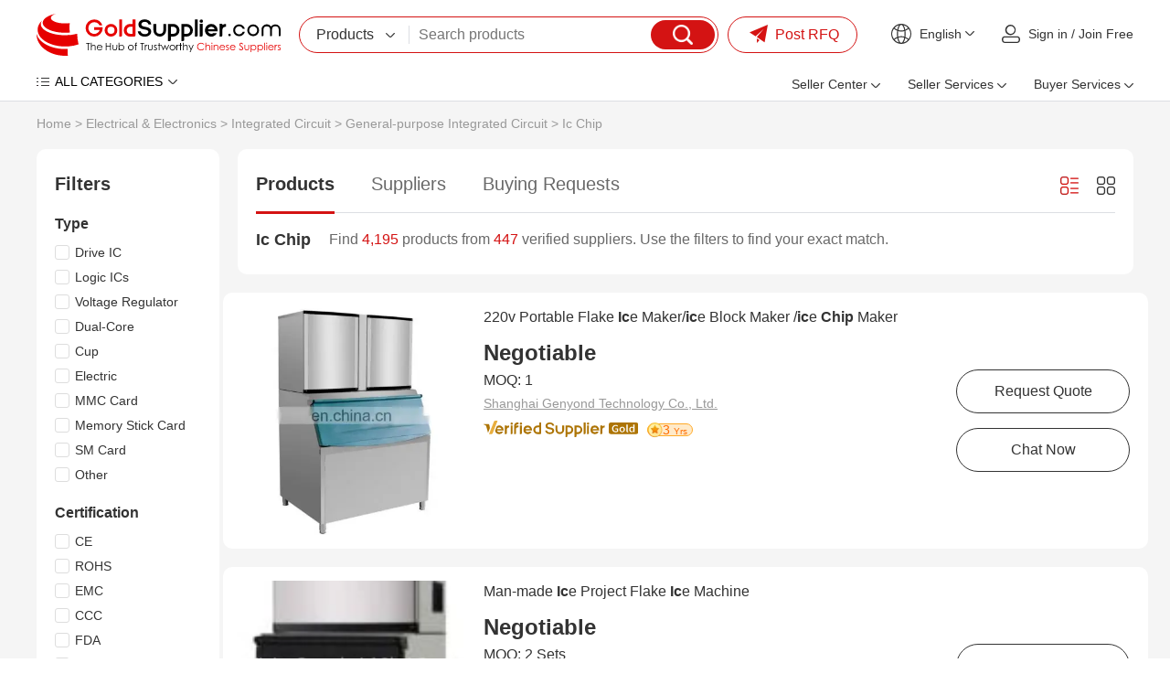

--- FILE ---
content_type: text/html
request_url: https://www.goldsupplier.com/sale-ic-chip.html
body_size: 34001
content:
<!DOCTYPE html>
<html lang="en">
<head>
    <meta charset="UTF-8">
    <title>On sale ic chip from China: Price-Competitive Suppliers | GoldSupplier Wholesale Marketplace</title>
    <meta name="description" content="Source ic chip directly from verified Chinese suppliers. Compare prices, check certifications, and order bulk quantities with guaranteed quality. GoldSupplier connects global buyers to millions of trustworthy factories for industrial & commercial products.">
    <link rel="preconnect" href="https://res.goldsupplier.com/">
    <link rel="preload" as="style" href="https://res.goldsupplier.com/js/common/swiper/7.4.1/swiper-bundle.min.css?t=202508" /><link type="text/css" rel="stylesheet" href="https://res.goldsupplier.com/js/common/swiper/7.4.1/swiper-bundle.min.css?t=202508" /><link rel="preload" as="style" href="https://res.goldsupplier.com/css/env2/main/common.min.css?t=202512" /><link type="text/css" rel="stylesheet" href="https://res.goldsupplier.com/css/env2/main/common.min.css?t=202512" /><link rel="preload" as="style" href="https://res.goldsupplier.com/css/env2/common/core.min.css?t=202512" /><link type="text/css" rel="stylesheet" href="https://res.goldsupplier.com/css/env2/common/core.min.css?t=202512" /><link rel="preload" as="style" href="https://res.goldsupplier.com/css/env2/main/selling-point.min.css?t=202512" /><link type="text/css" rel="stylesheet" href="https://res.goldsupplier.com/css/env2/main/selling-point.min.css?t=202512" />    <link rel="canonical" href="https://www.goldsupplier.com/sale-ic-chip.html"> 
                    <link rel="alternate" hreflang="en" href="https://www.goldsupplier.com/sale-ic-chip.html" />
            <link rel="alternate" hreflang="x-default" href="https://www.goldsupplier.com/sale-ic-chip.html" />
                    <link rel="alternate" hreflang="ru" href="https://www.goldsupplier.com/ru/sale-ic-chip.html" />
                <script>
        var tpl_prefix_data = {"_tpl_prefix_en_home":"Home","_tpl_prefix_en_sign_in":"Sign in","_tpl_prefix_en_join_free":"Join Free","_tpl_prefix_en_product_categories":"Product Categories","_tpl_prefix_en_company_profile":"Company Profile","_tpl_prefix_en_company_introduction":"Company Introduction","_tpl_prefix_en_company_news":"Company News","_tpl_prefix_en_photo_gallery":"Photo Gallery","_tpl_prefix_en_quality_control":"Quality Control","_tpl_prefix_en_contact_us":"Contact Us","_tpl_prefix_en_products":"Products","_tpl_prefix_en_share":"Share","_tpl_prefix_en_chat_now":"Chat Now","_tpl_prefix_en_contact_now":"Contact Now","_tpl_prefix_en_fob_price":"FOB Price","_tpl_prefix_en_supply_ability":"Supply Ability","_tpl_prefix_en_port":"Port","_tpl_prefix_en_payment_terms":"Payment Terms","_tpl_prefix_en_request_sample":"Request Sample","_tpl_prefix_en_customized_request":"Customized Request","_tpl_prefix_en_request_free_catalogs":"Request Free Catalogs","_tpl_prefix_en_purchase_quantity":"Purchase Quantity","_tpl_prefix_en_sourcing_details":"Sourcing Details","_tpl_prefix_en_email":"Email","_tpl_prefix_en_mobile":"Mobile","_tpl_prefix_en_please_enter_purchase_quantity":"Please enter purchase quantity","_tpl_prefix_en_inquiry_about_cnc_machining_parts_as_your_design":"Inquiry About cnc machining parts as your design","_tpl_prefix_en_please_enter_your_email":"Please enter your Email","_tpl_prefix_en_area___local_number___ext":"Area - Local Number - Ext","_tpl_prefix_en_get_lowest_price":"Get lowest price","_tpl_prefix_en_you_may_like":"You May Like","_tpl_prefix_en_product_details":"Product Details","_tpl_prefix_en_product_description":"Product Description","_tpl_prefix_en_contact_name":"Contact name","_tpl_prefix_en_phone":"Phone","_tpl_prefix_en_address":"Address","_tpl_prefix_en_message":"Message","_tpl_prefix_en_to":"To","_tpl_prefix_en_send_now":"Send Now","_tpl_prefix_en_new_products":"New Products","_tpl_prefix_en_popular_searches":"Popular Searches","_tpl_prefix_en_recommended_products":"Recommended Products","_tpl_prefix_en_business_license":"Business License","_tpl_prefix_en_main_products":"Main Products","_tpl_prefix_en_quick_link":"Quick Link","_tpl_prefix_en_sitemap":"Sitemap","_tpl_prefix_en_telephone":"Telephone","_tpl_prefix_en_latest_product":"Latest Product","_tpl_prefix_en_product_update":"Product Update","_tpl_prefix_en_latest_company":"Latest Company","_tpl_prefix_en_b2b_articles":"B2B Articles","_tpl_prefix_en_language_options":"Language Options","_tpl_prefix_en_search":"Search","_tpl_prefix_en_contact_supplier":"Contact Supplier","_tpl_prefix_en_main_markets":"Main Markets","_tpl_prefix_en_annual_revenue":"Annual Revenue","_tpl_prefix_en_total_employees":"Total Employees","_tpl_prefix_en_location":"Location","_tpl_prefix_en_view_all":"View All","_tpl_prefix_en_all_products":"All Products","_tpl_prefix_en_company_information":"Company Information","_tpl_prefix_en_trade___market":"Trade & Market","_tpl_prefix_en_factory_information":"Factory Information","_tpl_prefix_en_factory_size":"Factory Size","_tpl_prefix_en_factory_location":"Factory Location","_tpl_prefix_en_number_of_workers":"Number of Workers","_tpl_prefix_en_number_of_qc_staff":"Number of QC Staff","_tpl_prefix_en_previous_page":"Previous","_tpl_prefix_en_next_page":"Next page","_tpl_prefix_en_certifications":"Certifications","_tpl_prefix_en_contact_details":"Contact Details","_tpl_prefix_en_product_tags":"Product Tags","_tpl_prefix_en_suppliers":"Suppliers","_tpl_prefix_en_pictures":"Pictures","_tpl_prefix_en_latest_companies":"Latest Companies","_tpl_prefix_en_request_quote":"Request Quote","_tpl_prefix_en_min_order":"Min. Order","_tpl_prefix_en_next":"Next","_tpl_prefix_en_go_to_page":"to page","_tpl_prefix_en_go":"go","_tpl_prefix_en_special_channel":"Special Channel","_tpl_prefix_en_link_to_us":"Link to us","_tpl_prefix_en_category":"Category","_tpl_prefix_en_all_categories":"ALL CATEGORIES","_tpl_prefix_en_product_list":"Product List","_tpl_prefix_en_related_searches":"Related Searches","_tpl_prefix_en_help":"Help","_tpl_prefix_en_supplier_list":"Supplier List","_tpl_prefix_en_sign_out":"Sign out","_tpl_prefix_en_per_month":"per Month","_tpl_prefix_en_delivery_detail":"Delivery Detail","_tpl_prefix_en_view_more":"View more","_tpl_prefix_en_view_less":"View Less","_tpl_prefix_en_packaging_details":"Packaging Details","_tpl_prefix_en_recommend_news":"Recommend News","_tpl_prefix_en_send_inquiry":"Send Inquiry","_tpl_prefix_en_please_enter_your_valid_email_address":"Please enter Your valid email address","_tpl_prefix_en_your_inquiry_content_must_be_between_20_to_5000_characters":"Your inquiry content must be between 20 to 5000 characters","_tpl_prefix_en_please_enter_a_correct_verification_code":"Please enter a correct verification code","_tpl_prefix_en_more":"More","_tpl_prefix_en_find_similar_products_by_category":"Find Similar Products By Category","_tpl_prefix_en_friend_links":"Friend Links","_tpl_prefix_en_more_links":"More Links","_tpl_prefix_en_aibot_online":"AIBot Online","_tpl_prefix_en_welcome_to_my_shop__i_m_glad_to_serve_you__please_feel_free_to_send_me_any_questions_you_may_have":"Welcome to my shop, I'm glad to serve you. Please feel free to send me any questions you may have.","_tpl_prefix_en_this_conversation_is_ai_generated__contact_manufacturer_before_transaction_to_confirm_info":"This conversation is AI-generated. Contact manufacturer before transaction to confirm info.","_tpl_prefix_en_send":"Send","_tpl_prefix_en_your_message_has_exceeded_the_limit":"Your message has exceeded the limit","_tpl_prefix_en_enter_a_keyword_to_search_products":"Enter a keyword to search products","_tpl_prefix_en_in_this_site":"In This Site","_tpl_prefix_en_on_goldsupplier_com":"On Goldsupplier.com","_tpl_prefix_en_inquiry_about":"Inquiry About","_tpl_prefix_en_contact_supplier_for_lowest_price":"Contact supplier for lowest price","_tpl_prefix_en_we_suggest_you_detail_your_product_requirements_and_company_information_here":"We suggest you detail your product requirements and company information here","_tpl_prefix_en_your_inquiry_content_must_be_between_10_to_5000_characters":"Your inquiry content must be between 10 to 5000 characters","_tpl_prefix_en_send_successfully":"Send Successfully","_tpl_prefix_en_we_will_contact_you_as_soon_as_possible":"We will contact you as soon as possible","_tpl_prefix_en_continue_view":"Continue View","_tpl_prefix_en_company_overview":"Company Profile","_tpl_prefix_en_see_more":"see more","_tpl_prefix_en_free_member":"Free Member","_tpl_prefix_en_please_enter_your_message":"Please enter your message","_tpl_prefix_en_please_enter_the_products_and_specific_requirements_you_need_to_purchase":"Please enter the products and specific requirements you need to purchase","_tpl_prefix_en_whatsapp_or_mobile":"WhatsApp or Mobile","_tpl_prefix_en_verification_code":"Verification Code","_tpl_prefix_en_featured_products":"Featured Products","_tpl_prefix_en_negotiable":"Negotiable","_tpl_prefix_en_years":"years","_tpl_prefix_en_year":"year","_tpl_prefix_en_popular_news":"Popular News","_tpl_prefix_en_details":"Details","_tpl_prefix_en_view_more_products":"View more products","_tpl_prefix_en_showroom":"Showroom","_tpl_prefix_en_categories":"categories","_tpl_prefix_en_contacts":"Contacts","_tpl_prefix_en_about":"About","_tpl_prefix_en_product":"Product","_tpl_prefix_en_view":"View","_tpl_prefix_en_show":"Show","_tpl_prefix_en_items":"items","_tpl_prefix_en_page":"Page","_tpl_prefix_en_management_certification":"Management Certification","_tpl_prefix_en_services":"Services","_tpl_prefix_en_company_history":"Company History","_tpl_prefix_en_our_team":"Our Team","_tpl_prefix_en_the_user_has_not_provided_such_information":"The user has not provided such information.","_tpl_prefix_en_photo_gallery_details":"Photo Gallery Details","_tpl_prefix_en_name":"Name","_tpl_prefix_en_number":"Number","_tpl_prefix_en_issue_date":"Issue Date","_tpl_prefix_en_expiry_date":"Expiry Date","_tpl_prefix_en_fax":"Fax","_tpl_prefix_en_send_your_message_to_this_supplier":"Send your message to this supplier","_tpl_prefix_en_credit_member":"Credit Member","_tpl_prefix_en_year_established":"Year Established","_tpl_prefix_en_site_map":"Site Map","_tpl_prefix_en_pc_sites":"PC Sites","_tpl_prefix_en_hot_words":"Hot Words","_tpl_prefix_en_days":"days","_tpl_prefix_en_business_type":"Business Type","_tpl_prefix_en_for_buyers":"For Buyers","_tpl_prefix_en_how_to_buy":"How to Buy","_tpl_prefix_en_browse_by_catagories":"Browse by Catagories","_tpl_prefix_en_browse_by_hot_regoins":"Browse by Hot Regoins","_tpl_prefix_en_about_us":"About us","_tpl_prefix_en_privacy_policy":"Privacy Policy","_tpl_prefix_en_popular_keywords":"Popular Keywords","_tpl_prefix_en_post_sourcing_request":"Post Request","_tpl_prefix_en_more_categories":"More Categories","_tpl_prefix_en_suppliers_by_region":"Region","_tpl_prefix_en_less":"less","_tpl_prefix_en_product_features":"Product Features","_tpl_prefix_en_brand_name":"Brand Name","_tpl_prefix_en_clear_all":"Clear All","_tpl_prefix_en_we_find":"We find","_tpl_prefix_en_products_about":"products about","_tpl_prefix_en_from":"from","_tpl_prefix_en_manufacturers___suppliers":"manufacturers & suppliers.","_tpl_prefix_en_manufacturers___suppliers_about":"manufacturers & suppliers about","_tpl_prefix_en_view_as":"View as","_tpl_prefix_en_price":"Price","_tpl_prefix_en_established_year":"Established Year","_tpl_prefix_en_top_rank":"Top Rank","_tpl_prefix_en_source_now":"Source Now","_tpl_prefix_en_the_high_quality_supplier_recommended_for_you":"The high-quality supplier recommended for you.","_tpl_prefix_en_image_searches":"Image Searches","_tpl_prefix_en_latest_news":"Latest News","_tpl_prefix_en_source_from_experienced_popular_supplier_of":"Source from Experienced Popular Supplier of","_tpl_prefix_en_request_for_quotation":"Request for Quotation","_tpl_prefix_en_browse_categories":"Browse Categories","_tpl_prefix_en_products_by_keyword":"Products by Keyword","_tpl_prefix_en_no_more":"No More","_tpl_prefix_en_specializes_in":"specializes in","_tpl_prefix_en_contact_us_for_more_details":"Contact us for more details!","_tpl_prefix_en_explore_all_product_categories_at":"Explore all product categories at","_tpl_prefix_en_reliable_china_manufacturer":"reliable China manufacturer.","_tpl_prefix_en_from_china_manufacturers":"from China Manufacturers","_tpl_prefix_en_explore":"Explore","_tpl_prefix_en_products_at":"products at","_tpl_prefix_en_overview":"Profile","_tpl_prefix_en_learn_more_about":"Learn more about","_tpl_prefix_en_a_leading_supplier_of":"a leading supplier of","_tpl_prefix_en_and_other_high_quality_products__contact_us_to_learn_more_about_our_offerings":"and other high-quality products. Contact us to learn more about our offerings!","_tpl_prefix_en_news":"News","_tpl_prefix_en_contact_us_to_learn_more_about_our_company":"Contact us to learn more about our company!","_tpl_prefix_en_photo":"Photo","_tpl_prefix_en_explore_the_photo_gallery_of__corpname__to_see_images_of_our_products__events__and_facilities__get_a_closer_look_at_what_we_do_and_how_we_do_it":"Explore the photo gallery of %s to see images of our products, events, and facilities. Get a closer look at what we do and how we do it.","_tpl_prefix_en_explore__s_s_photo_gallery_to_see_images_of_explore__s__get_a_closer_look_at_what_we_do_and_how_we_do_it":"Explore %s's photo gallery to see images of Explore %s. Get a closer look at what we do and how we do it.","_tpl_prefix_en_quality_control___certifications":"Quality Control & Certifications","_tpl_prefix_en_learn_about__s_s_quality_control_processes_and_the_certifications_we_have_earned_to_ensure_top_quality_products_and_services":"Learn about %s's quality control processes and the certifications we have earned to ensure top-quality products and services.","_tpl_prefix_en_contact_information":"Contact Information","_tpl_prefix_en_the_contact_information_of__s__including_the_address__contact_person__telephone__wechat_id_and_fax_number":"The contact information of %s, including the address, contact person, telephone, WeChat ID and fax number.","_tpl_prefix_en_view_the_complete_sitemap_of__s_s_products__browse_through_all_categories_and_product_listings_to_find_what_you_need":"View the complete sitemap of %s's products. Browse through all categories and product listings to find what you need.","_tpl_prefix_en_s_specializes_in__s_contact_us_for_more_details":"%s specializes in %s Contact us for more details!","_tpl_prefix_en_explore_all_product_categories_at__s__reliable_china_manufacturer__contact_us_for_more_details":"Explore all product categories at %s, reliable China manufacturer. Contact us for more details!","_tpl_prefix_en_explore__s_products_at__s__reliable_china_manufacturer__contact_us_for_more_details":"Explore %s products at %s, reliable China manufacturer. Contact us for more details!","_tpl_prefix_en_learn_more_about__s__a_leading_supplier_of__s_and_other_high___quality_products__contact_us_to_learn_more_about_our_offerings":"Learn more about %s, a leading supplier of %s and other high-quality products. Contact us to learn more about our offerings!","_tpl_prefix_en_please_enter_a_keyword":"Please enter a keyword","_tpl_prefix_en_please_input_information_in_english_only":"Please input information in English only","_tpl_prefix_en_recent_searches":"Recent Searches","_tpl_prefix_en_delete":"Delete","_tpl_prefix_en_clear_history":"Clear History","_tpl_prefix_en_browse_by_category":"Browse by Category","_tpl_prefix_en_go_to_top":"Go to Top","_tpl_prefix_en_inquiry_basket":"Inquiry Basket","_tpl_prefix_en_added_in_cart":"Added in Cart","_tpl_prefix_en_add_product":"Add product","_tpl_prefix_en_add_to_cart":"Add to Cart","_tpl_prefix_en_please_enter_your_valid_mobile_number":"Please enter your valid mobile number","_tpl_prefix_en_searching":"searching","_tpl_prefix_en_please_enter_a_valid_email_address":"Please enter a valid email address","_tpl_prefix_en_no_email":"No Email","_tpl_prefix_en_email_error":"Email Error","_tpl_prefix_en_please_enter_your_valid_name":"Please enter your valid name","_tpl_prefix_en_the_content_must_be_between_20_and_5000_characters":"The content must be between 20 and 5000 characters","_tpl_prefix_en_network_error":"Network Error","_tpl_prefix_en_please_enter_the_content":"Please enter the content","_tpl_prefix_en_the_content_must_be_between_5_and_500_characters":"The content must be between 5 and 500 characters","_tpl_prefix_en_hi":"Hi","_tpl_prefix_en_my_account":"My Account","_tpl_prefix_en_submit_a_buying_request":"Submit a Buying Request","_tpl_prefix_en_let_us_help":"Let us help","_tpl_prefix_en_my_inquiries":"My Inquiries","_tpl_prefix_en_my_products":"My Products","_tpl_prefix_en_ensure_words_are_spelled_correctly":"Ensure words are spelled correctly","_tpl_prefix_en_insert_a_space_or_comma_between_multiple_keywords":"Insert a space or comma between multiple keywords","_tpl_prefix_en_try_less_specific_keywords":"Try less specific keywords","_tpl_prefix_en_try_rephrasing_keywords_or_using_synonyms":"Try rephrasing keywords or using synonyms","_tpl_prefix_en_your_recent_keywords":"Your Recent Keywords","_tpl_prefix_en_welcome":"Welcome","_tpl_prefix_en_sourcing_request":"Sourcing Request","_tpl_prefix_en_your_email":"Your Email","_tpl_prefix_en_content":"Content","_tpl_prefix_en_please_fill_in_the_product_description_and_other_details":"Please fill in the product description and other details","_tpl_prefix_en_we_will_find_the_most_reliable_suppliers_for_you_according_to_your_description":"We will find the most reliable suppliers for you according to your description","_tpl_prefix_en_the_content_must_be_between_5_and_5000_characters":"The content must be between 5 and 5000 characters","_tpl_prefix_en_please_enter_the_content_for_your_inquiry":"Please enter the content for your inquiry","_tpl_prefix_en_company":"Company","_tpl_prefix_en_finish":"Finish","_tpl_prefix_en_my_goldsupplier":"My GoldSupplier","_tpl_prefix_en_new_to_goldsupplier":"New to GoldSupplier","_tpl_prefix_en_network_busy__please_try_again_later":"Network busy, please try again later","_tpl_prefix_en_please_enter_the_requirements":"Please enter the requirements","_tpl_prefix_en_please_enter_a_valid_whatsapp_username":"Please enter a valid WhatsApp username","_tpl_prefix_en_we_find__d_products_about__s_from__d_manufacturers___suppliers":"We find %s products about %s from %s manufacturers & suppliers.","_tpl_prefix_en_sales_manager":"Sales manager","_tpl_prefix_en_top_market":"Top Market","_tpl_prefix_en_images":"images","_tpl_prefix_en_want_to_find_the_similar_products_but_not_this":"Want to find the similar products but not this?","_tpl_prefix_en_the_free_sourcing_request_service_will_help_you":"The free sourcing request service will help you.","_tpl_prefix_en_s_images_are_found_about__s":"%s images are found about %s.","_tpl_prefix_en_new_buying_leads":"New Buying Leads","_tpl_prefix_en_featured_industries":"Featured Industries","_tpl_prefix_en_shop_now":"Shop Now","_tpl_prefix_en_tell_us_your_buying_requirements":"Tell us your Buying Requirements","_tpl_prefix_en_post_your_request_now":"Post Your Request Now","_tpl_prefix_en_product_name_or_keywords":"Product Name or Keywords","_tpl_prefix_en_recommendations_for_you":"Recommendations for You","_tpl_prefix_en_more_for_you":"More for You","_tpl_prefix_en_source_food___beverage_machinery_building_material_machinery_and_metal___metallurgy_machinery_from_china_suppliers":"Source Food & Beverage Machinery,Building Material Machinery and Metal & Metallurgy Machinery From China Suppliers.","_tpl_prefix_en_source_piston_pump__gear_pump__diaphragm_pump_and_screw_pump_from_china_suppliers":"Source Piston Pump, Gear Pump, Diaphragm Pump and Screw Pump From China Suppliers.","_tpl_prefix_en_connect_with_verified_sellers":"Connect with verified sellers","_tpl_prefix_en_tell_us_what_you_want_to_buy_and_we_recommend_a_verified_seller_for_you":"Tell us what you want to buy and we recommend a verified seller for you","_tpl_prefix_en_sell_on_goldsupplier_com_for_free":"Sell on GoldSupplier.com for free","_tpl_prefix_en_attract_hundreds_of_thousands_of_sellers_in_china__can_provide_you_with_quality_and_cheap_products":"Attract hundreds of thousands of sellers in China, can provide you with quality and cheap products","_tpl_prefix_en_convenience_and_confidence":"Convenience and Confidence","_tpl_prefix_en_the_goldsupplier_com_customer_experience_is_built_on_convenience_and_confidence":"The GoldSupplier.com customer experience is built on convenience and confidence.","_tpl_prefix_en_china_industry_hub":"China Industry Hub","_tpl_prefix_en_assemblage_of_regional_featured_industries_reduce_cost___save_time__facilitate_sourcing_efficiently":"Assemblage of regional featured industries Reduce cost & save time, facilitate sourcing efficiently","_tpl_prefix_en_recently_viewed_products":"Recently Viewed Products","_tpl_prefix_en_browse_by_companies":"Browse by Companies","_tpl_prefix_en_search_4_title":"China %s Manufacturers & Suppliers | Goldsupplier.com","_tpl_prefix_en_search_4_description":"Source %s directly from verified Chinese suppliers. Compare prices, check certifications, and order bulk quantities with guaranteed quality. GoldSupplier connects global buyers to millions of trustworthy factories for industrial & commercial products.","_tpl_prefix_en_search_4_keywords":"%s china suppliers, low moq %s, certified %s manufacturers, bulk buy from china","_tpl_prefix_en_search_5_title":"%s Factories, quality %s China Suppliers | GoldSupplier Wholesale Marketplace","_tpl_prefix_en_search_5_keywords":"%s Factories, %s Manufacturers, China %s Suppliers","_tpl_prefix_en_search_5_description":"%s Factories - %s quality %s Manufacturers & Factories on GoldSupplier.","_tpl_prefix_en_sale_4_title":"On sale %s from China: Price-Competitive Suppliers | GoldSupplier Wholesale Marketplace","_tpl_prefix_en_everyday_update":"Everyday Update","_tpl_prefix_en_china_wholesale":"China Wholesale","_tpl_prefix_en_latest_products":"Latest Products","_tpl_prefix_en_more_new_products":"More New Products","_tpl_prefix_en_easy_sourcing":"Easy Sourcing","_tpl_prefix_en_prev":"Prev","_tpl_prefix_en_more_new_companies":"More New Companies","_tpl_prefix_en_active_suppliers":"Active Suppliers","_tpl_prefix_en_show_high_active_members_selected_from_all_the_site_members":"Show high active members selected from all the site members.","_tpl_prefix_en_find_suppliers_by_categories":"Find suppliers by categories","_tpl_prefix_en_please_enter_your_email_address":"Please enter your email address.","_tpl_prefix_en_motorcycle":"Motorcycle","_tpl_prefix_en_china__s_supplier":"Chinese %s supplier","_tpl_prefix_en_chinese__s_manufacturer":"Chinese %s manufacturer","_tpl_prefix_en_s_supplier_china":"%s supplier China","_tpl_prefix_en_s_china":"%s China","_tpl_prefix_en_s___affordable_china_supplier_of__s__quality_products_from_chinese_manufacturers":"%s - Affordable China supplier of %s. Quality products from Chinese manufacturers.","_tpl_prefix_en_from_chinese_supplier":"from Chinese supplier","_tpl_prefix_en_industry_insights__solutions___trends______s_blog":"Industry Insights, Solutions & Trends \u2013 %s Blog","_tpl_prefix_en_industry_insights__business_solutions__market_trends__technical_articles___s_blog":"Industry Insights, Business Solutions, Market Trends, Technical Articles, %s Blog","_tpl_prefix_en_explore_expert_insights__actionable_solutions__and_the_latest_trends_from__s__stay_informed_with_technical_guides__market_analysis__and_best_practices_across_industries":"Explore expert insights, actionable solutions, and the latest trends from %s. Stay informed with technical guides, market analysis, and best practices across industries.","_tpl_prefix_en_s______s_blog":"%s \u2013 %s Blog","_tpl_prefix_en_s__industry_insights__business_solutions__market_trends__technical_articles___s_blog":"%s, Industry Insights, Business Solutions, Market Trends, Technical Articles, %s Blog","_tpl_prefix_en_read_detailed_insights_and_expert_solutions_on__s__explore_expert_insights__actionable_solutions__and_the_latest_trends_from__s":"Read detailed insights and expert solutions on %s. Explore expert insights, actionable solutions, and the latest trends from %s.","_tpl_prefix_en_s_industry_insights__solutions___trends______s_blog":"%s Industry Insights, Solutions & Trends \u2013 %s Blog","_tpl_prefix_en_explore__s_expert_insights__actionable_solutions__and_the_latest_trends_from__s__stay_informed_with__s_technical_guides__market_analysis__and_best_practices_across_industries":"Explore %s expert insights, actionable solutions, and the latest trends from %s. Stay informed with %s technical guides, market analysis, and best practices across industries.","_tpl_prefix_en_s_industry_insights__business_solutions__market_trends__technical_articles______s_blog":"%s Industry Insights, Business Solutions, Market Trends, Technical Articles \u2013 %s Blog","_tpl_prefix_en_featured_showcase":"Featured Showcase","_tpl_prefix_en_blog_categories":"Blog Categories","_tpl_prefix_en_blog":"Blog","_tpl_prefix_en_tags":"Tags","_tpl_prefix_en_request_a_quotation":"Request a Quotation","_tpl_prefix_en_yr":"Yr","_tpl_prefix_en_yrs":"Yrs","_tpl_prefix_en_since":"Since","_tpl_prefix_en_tell_us_what_you_need":"Tell Us What You Need","_tpl_prefix_en_get_quotes_from_verified_suppliers_within_24_hours":"Get quotes from verified suppliers within 24 hours","_tpl_prefix_en_trusted_by__span_class__amount__100_000___span__professional_buyers_worldwide":"Trusted by <span class='amount'>100,000+<\/span> professional buyers worldwide","_tpl_prefix_en_enter_product_specifications__requirements__standards__etc":"Enter product specifications, requirements, standards, etc.","_tpl_prefix_en_enter_your_email":"Enter your email","_tpl_prefix_en_get_competing_quotes_now":"Get Competing Quotes Now","_tpl_prefix_en_your_inquiry_has_been_submitted":"Your Inquiry Has Been Submitted!","_tpl_prefix_en_featured_suppliers":"Featured Suppliers","_tpl_prefix_en_product_guides___articles":"Product Guides & Articles","_tpl_prefix_en_please_enter_at_least_five_characters":"Please enter at least five characters","_tpl_prefix_en_for_sale":"For Sale","_tpl_prefix_en_hi_there__welcome_to_my_shop__let_me_know_if_you_have_any_questions":"Hi there! Welcome to my shop. Let me know if you have any questions.","_tpl_prefix_en_china_suppliers":"China Suppliers","_tpl_prefix_en_seller_center":"Seller Center","_tpl_prefix_en_product_management":"Product Management","_tpl_prefix_en_post_product":"Post Product","_tpl_prefix_en_manage_products":"Manage Products","_tpl_prefix_en_blog_management":"Blog Management","_tpl_prefix_en_post_blog_article":"Post Blog Article","_tpl_prefix_en_manage_blog_articles":"Manage Blog Articles","_tpl_prefix_en_manage_blog_categories":"Manage Blog Categories","_tpl_prefix_en_inquiry_management":"Inquiry Management","_tpl_prefix_en_buying_requests":"Buying Requests","_tpl_prefix_en_analytics_center":"Analytics Center","_tpl_prefix_en_performance_dashboard":"Performance Dashboard","_tpl_prefix_en_product_analytics":"Product Analytics","_tpl_prefix_en_visitor_analytics":"Visitor Analytics","_tpl_prefix_en_connect_your_store_to_wechat":"Connect Your Store to WeChat","_tpl_prefix_en_follow_our_official_service_account":"Follow Our Official Service Account","_tpl_prefix_en_manage_products___inquiries_anywhere":"Manage Products & Inquiries Anywhere","_tpl_prefix_en_seller_services":"Seller Services","_tpl_prefix_en_of_global_trade_expertise__empowering_your_business_to_go_global":"of Global Trade Expertise, Empowering Your Business to Go Global!","_tpl_prefix_en_join":"Join","_tpl_prefix_en_free___instant_registration":"Free & Instant Registration","_tpl_prefix_en_showcase_company___products":"Showcase Company & Products","_tpl_prefix_en_access_global_buying_requests":"Access Global Buying Requests","_tpl_prefix_en_register_now":"Register Now","_tpl_prefix_en_activate_verified_supplier_membership":"Activate Verified Supplier Membership","_tpl_prefix_en_priority_verified_visibility":"Priority Verified Visibility","_tpl_prefix_en_claim_exclusive_buying_requests":"Claim Exclusive Buying Requests","_tpl_prefix_en_automated_multi_language_store":"Automated Multi-language Store","_tpl_prefix_en_verified_now":"Verified Now","_tpl_prefix_en_launch_your_easyocean_website":"Launch Your EasyOcean Website","_tpl_prefix_en_full_service_website_management":"Full-Service Website Management","_tpl_prefix_en_google_page_1_guarantee":"Google Page 1 Guarantee","_tpl_prefix_en_enhanced_brand_credibility":"Enhanced Brand Credibility","_tpl_prefix_en_launch_now":"Launch Now","_tpl_prefix_en_buyer_services":"Buyer Services","_tpl_prefix_en_post_buying_request":"Post Buying Request","_tpl_prefix_en_browse_product_categories":"Browse Product Categories","_tpl_prefix_en_contact_platform_support":"Contact Platform Support","_tpl_prefix_en_help_center":"Help Center","_tpl_prefix_en_post_rfq":"Post RFQ","_tpl_prefix_en_welcome_to":"Welcome to","_tpl_prefix_en_find_buying_requests":"Find Buying Requests","_tpl_prefix_en_explore_verified_membership":"Explore Verified Membership","_tpl_prefix_en_create_business_website":"Create Business Website","_tpl_prefix_en_machinery":"Machinery","_tpl_prefix_en_insights":"Insights","_tpl_prefix_en_cnc_machine":"CNC Machine","_tpl_prefix_en_manufacturer":"Manufacturer","_tpl_prefix_en_oem_odm_beauty":"OEM\/ODM Beauty","_tpl_prefix_en_devices_supplier":"Devices Supplier","_tpl_prefix_en_high_quality":"High-Quality","_tpl_prefix_en_plastic_pellets_supplier":"Plastic Pellets Supplier","_tpl_prefix_en_verified_membership":"Verified Membership","_tpl_prefix_en_business_website":"Business Website","_tpl_prefix_en_rfqs":"RFQs","_tpl_prefix_en_blogs":"Blogs","_tpl_prefix_en_search_products":"Search products","_tpl_prefix_en_find_suppliers":"Find suppliers","_tpl_prefix_en_browse_buying_requests":"Browse buying requests","_tpl_prefix_en_my":"My","_tpl_prefix_en_trusted_suppliers":"Trusted Suppliers","_tpl_prefix_en_products_listed":"Products Listed","_tpl_prefix_en_active_rfqs":"Active RFQs","_tpl_prefix_en_view_category":"View Category","_tpl_prefix_en_industry_insights":"Industry Insights","_tpl_prefix_en_key_developments_and_opportunities_about__s":"Key developments and opportunities about %s","_tpl_prefix_en_applications":"Applications","_tpl_prefix_en_industry_trends":"Industry Trends","_tpl_prefix_en_sustainability___compliance":"Sustainability & Compliance","_tpl_prefix_en_buying_guide":"Buying Guide","_tpl_prefix_en_featured_verified_suppliers_in__s":"Featured verified suppliers in %s","_tpl_prefix_en_top_selling_and_featured_products_in_111":"Top-selling and featured products in %s","_tpl_prefix_en_visit_supplier":"Visit Supplier","_tpl_prefix_en_smart_sourcing_guide":"Smart Sourcing Guide","_tpl_prefix_en_essential_tips_for_successful_procurement":"Essential tips for successful procurement","_tpl_prefix_en_find_products_efficiently":"Find Products Efficiently","_tpl_prefix_en_quickly_locate_what_you_need":"Quickly locate what you need","_tpl_prefix_en_browse_specialized_subcategories_above":"Browse specialized subcategories above","_tpl_prefix_en_use_precise_keywords_in_our_search":"Use precise keywords in our search","_tpl_prefix_en_filter_by_specifications___certifications":"Filter by specifications & certifications","_tpl_prefix_en_verify_supplier_credentials":"Verify Supplier Credentials","_tpl_prefix_en_ensure_reliable_partnerships":"Ensure reliable partnerships","_tpl_prefix_en_check_supplier_certifications":"Check supplier certifications","_tpl_prefix_en_review_transaction_history":"Review transaction history","_tpl_prefix_en_common_sourcing_questions":"Common Sourcing Questions","_tpl_prefix_en_common_sourcing_questions_in__s":"Common Sourcing Questions in %s","_tpl_prefix_en_other_industries":"Other Industries","_tpl_prefix_en_explore_more_categories":"Explore more categories","_tpl_prefix_en_look_for_the_badge":"Look for the badge","_tpl_prefix_en_coming_soon":"Coming Soon!","_tpl_prefix_en_stay_tuned":"Stay Tuned!","_tpl_prefix_en_launching_soon":"Launching Soon!","_tpl_prefix_en_arriving_soon":"Arriving Soon!","_tpl_prefix_en_products_coming":"Products Coming!","_tpl_prefix_en_filters":"Filters","_tpl_prefix_en_smart_sourcing":"Smart Sourcing","_tpl_prefix_en_look_for":"Look for","_tpl_prefix_en_look_for_desc":"Choose suppliers with platform-verified icons for trusted status","_tpl_prefix_en_verify_certifications":"Verify Certifications","_tpl_prefix_en_verify_certifications_desc":"Validate supplier certifications (ISO, CE, etc.) for %s compliance","_tpl_prefix_en_sample_testing_first":"Sample Testing First","_tpl_prefix_en_sample_testing_first_desc":"Always test product samples before large orders","_tpl_prefix_en_visit_factories":"Visit Factories","_tpl_prefix_en_visit_factories_desc":"Conduct on-site audits for manufacturing verification","_tpl_prefix_en_payment_terms_desc":"Use escrow services for high-value transactions","_tpl_prefix_en_contract_clarity":"Contract Clarity","_tpl_prefix_en_contract_clarity_desc":"Define penalties for delays\/spec deviations in %s contracts","_tpl_prefix_en_procurement_specialist":"Procurement Specialist","_tpl_prefix_en_sourcing_manager":"Sourcing Manager","_tpl_prefix_en_purchasing_director":"Purchasing Director","_tpl_prefix_en_verified_buyer":"Verified Buyer","_tpl_prefix_en_business_owner":"Business Owner","_tpl_prefix_en_operations_head":"Operations Head","_tpl_prefix_en_import_coordinator":"Import Coordinator","_tpl_prefix_en_procurement_lead":"Procurement Lead","_tpl_prefix_en_sourcing_agent":"Sourcing Agent","_tpl_prefix_en_lead_purchaser":"Lead Purchaser","_tpl_prefix_en_purchaser":"Purchaser","_tpl_prefix_en_importer":"Importer","_tpl_prefix_en_buyer":"Buyer","_tpl_prefix_en_requested_a_quote_for":"requested a quote for","_tpl_prefix_en_submitted_an_rfq_for":"submitted an RFQ for","_tpl_prefix_en_is_sourcing":"is sourcing","_tpl_prefix_en_placed_an_order_for":"placed an order for","_tpl_prefix_en_negotiating_terms_for":"negotiating terms for","_tpl_prefix_en_verified_certifications_for":"verified certifications for","_tpl_prefix_en_inquired_about":"inquired about","_tpl_prefix_en_requested_specs_for":"requested specs for","_tpl_prefix_en_global_buyer_activity":"Global Buyer Activity","_tpl_prefix_en_recommended_categories":"Recommended Categories","_tpl_prefix_en_explore_top_categories_and_find_suppliers_for_your_specific_needs":"Explore top categories and find suppliers for your specific needs","_tpl_prefix_en_latest_buying_requests":"Latest Buying Requests","_tpl_prefix_en_make_global_trade_simple___efficient":"Make Global Trade Simple & Efficient","_tpl_prefix_en_machinery_insights":"Machinery Insights","_tpl_prefix_en_high_quality_plastic_pellets_supplier":"High-Quality Plastic Pellets Supplier","_tpl_prefix_en_cnc_machine_manufacturer":"CNC Machine Manufacturer","_tpl_prefix_en_oem_odm_beauty_devices_supplier":"OEM\/ODM Beauty Devices Supplier","_tpl_prefix_en_discover":"Discover","_tpl_prefix_en_index_title":"Verified China Suppliers & Manufacturers \u2013 Reliable B2B Marketplace | GoldSupplier.com","_tpl_prefix_en_index_description":"GoldSupplier.com connects global importers to verified Chinese suppliers and manufacturers. Source quality products, get competitive quotes, and trade with confidence on our reliable B2B marketplace. Your trusted partner in China trade.","_tpl_prefix_en_index_keywords":"China Manufacturers, China Suppliers, China Exporters, Sourcing from China, Verified Suppliers, B2B Marketplace","_tpl_prefix_en_filter":"Filter","_tpl_prefix_en_find__s_products_from__s_verified_suppliers__use_the_filters_to_find_your_exact_match":"Find %s products from %s verified suppliers. Use the filters to find your exact match.","_tpl_prefix_en_reset":"Reset","_tpl_prefix_en_submit":"Submit","_tpl_prefix_en_port_of_shipment":"Port of Shipment","_tpl_prefix_en_overseas_office":"Overseas Office","_tpl_prefix_en_product_certifications":"Product Certifications","_tpl_prefix_en_annual_export_value":"Annual Export Value","_tpl_prefix_en_number_of_sales_staff":"Number of Sales Staff","_tpl_prefix_en_yes":"Yes","_tpl_prefix_en_footer_desc":"GoldSupplier.com is the leading B2B marketplace for sourcing from China, connecting trusted global buyers with verified Chinese suppliers and manufacturers.","_tpl_prefix_en_sell_on_goldsupplier_com":"Sell on GoldSupplier.com","_tpl_prefix_en_join_as_a_supplier":"Join as a Supplier","_tpl_prefix_en_source_on_goldsupplier_com":"Source on GoldSupplier.com","_tpl_prefix_en_browse_supplier_categories":"Browse Supplier Categories","_tpl_prefix_en_get_to_know_us":"Get to know us","_tpl_prefix_en_official_wechat_account":"Official WeChat Account","_tpl_prefix_en_follow_us_for_updates":"Follow Us for Updates","_tpl_prefix_en_goldsupplier_com_wechat_qr_code":"GoldSupplier.com WeChat QR Code","_tpl_prefix_en_copyright____goldsupplier_com__all_rights_reserved":"Copyright \u00a9 GoldSupplier.com. All Rights Reserved.","_tpl_prefix_en_leading_supplier_of__s":"Leading Supplier of %s","_tpl_prefix_en_find__s_trustworthy_chinese_supplier_to_meet_your_sourcing_needs":"Find %s trustworthy Chinese supplier to meet your sourcing needs.","_tpl_prefix_en_price_negotiable_depending_on_order_volume_and_customization":"Price negotiable depending on order volume and customization","_tpl_prefix_en_get_latest_price":"Get Latest Price","_tpl_prefix_en_key_specifications":"Key Specifications","_tpl_prefix_en_payment___shipping":"Payment & Shipping","_tpl_prefix_en_payment_methods":"Payment Methods","_tpl_prefix_en_related_products":"Related Products","_tpl_prefix_en_send_inquiry_to_this_supplier":"Send Inquiry to This Supplier","_tpl_prefix_en_want_the_best_price":"Want the best price","_tpl_prefix_en_you_may_also_like":"You May Also Like","_tpl_prefix_en_company_overviews":"Company Overview","_tpl_prefix_en_certificates":"Certificates","_tpl_prefix_en_sales_staff":"Sales Staff","_tpl_prefix_en_quality_inspectors":"Quality Inspectors","_tpl_prefix_en_main_industry":"Main Industry","_tpl_prefix_en_view_contact_details":"View Contact Details","_tpl_prefix_en_delivery_time_depends_on_order_quantity":"Delivery time depends on order quantity.","_tpl_prefix_en_media_gallery":"Media Gallery","_tpl_prefix_en_hello_there__what_can_we_do_for_you_today":"Hello there! What can we do for you today?","_tpl_prefix_en_feel_free_to_chat_with_us_____we___d_love_to_hear_from_you":"Feel free to chat with us \u2014 we\u2019d love to hear from you!","_tpl_prefix_en_our_services":"Our Services","_tpl_prefix_en_showcasing_our_professional_qualifications_and_recognized_industry_certifications":"Showcasing our professional qualifications and recognized industry certifications.","_tpl_prefix_en_our_certifications":"Our Certifications","_tpl_prefix_en_send_inquiry_to_us":"Send Inquiry to Us","_tpl_prefix_en_post_an_rfq_now":"Post an RFQ now!","_tpl_prefix_en_why_choose_br__our_products":"WHY CHOOSE<br\/>OUR PRODUCTS","_tpl_prefix_en_learn_more_about_us":"Learn more about us","_tpl_prefix_en_see_us_in_action":"See Us in Action","[base64]":"Get a closer look at our company operations and discover what sets us apart.<br \/>From daily operations to behind-the-scenes moments, discover the spirit that drives our company forward.","_tpl_prefix_en_company_detail":"Company Detail","[base64]":"Transparency is the foundation of our partnership. Below is a comprehensive overview of our operational metrics, from business scale to global market reach, giving you a clear picture of our capabilities.","_tpl_prefix_en_built_on_integrity_and_driven_by_quality__we_are_dedicated_to_forming_lasting__mutually_beneficial_partnerships_with_clients_worldwide":"Built on integrity and driven by quality. We are dedicated to forming lasting, mutually beneficial partnerships with clients worldwide.","_tpl_prefix_en_view_details":"View details","_tpl_prefix_en_verify_your_email":"Verify Your Email","_tpl_prefix_en_please_provide_your_email_address_to_view_the_supplier_s_contact_details":"Please provide your email address to view the supplier's contact details.","_tpl_prefix_en_all_articles":"All Articles","_tpl_prefix_en_stay_updated_with_the_latest_industry_news__insights__and_company_updates":"Stay updated with the latest industry news, insights, and company updates.","_tpl_prefix_en_read_more":"Read More","_tpl_prefix_en_recently_posted":"Recently Posted","_tpl_prefix_en_precision_calculators":"Precision Calculators","_tpl_prefix_en_silver_verified_supplier":"Silver Verified Supplier","_tpl_prefix_en_gold_verified_supplier":"Gold Verified Supplier","_tpl_prefix_en_platinum_verified_supplier":"Platinum Verified Supplier","_tpl_prefix_en_verified_business_license":"Verified Business License","_tpl_prefix_en_goldsupplier_shop_default_banner":"GoldSupplier Shop Default Banner","_tpl_prefix_en_website":"Website","_tpl_prefix_en_provide_your_sourcing_details_to_continue":"Provide Your Sourcing Details to Continue","_tpl_prefix_en_share_your_requirements_to_view_supplier_contact_info_and_get_a_priority_response":"Share your requirements to view supplier contact info and get a priority response","_tpl_prefix_en_your_sourcing_requirements":"Your Sourcing Requirements","_tpl_prefix_en_email_address":"Email Address","_tpl_prefix_en_contact_person":"Contact Person","_tpl_prefix_en_phone_number":"Phone Number","_tpl_prefix_en_select_country_or_region":"Select country or region","_tpl_prefix_en_business_chat_id":"Business Chat ID","_tpl_prefix_en_submit___view_contact_details":"Submit & View Contact Details"};
    </script>
</head>
<body>
            
    <div class="header2 header2-md" data-name="topaBar">
        <div class="content-box">
            <div class="left-content">
                <a class="logo-wrap" href="https://www.goldsupplier.com" title="China Suppliers">
                    <img src="https://res.goldsupplier.com/img/env2/common/logo/v2023/logo.svg?t=2025" alt="Goldsupplier.com" width="auto" height="46">
                </a>
                <div class="relative search-box">
                    <ul data-role="SearchControl" data-cache="1" data-type="4">
                        <li>
                            <div class="dropdown" data-role="dropdown">
                                <div class="dropdown-hd" data-role="SearchControl.ShowParent">
                                    <span class="text-content" data-role="SearchControl.Show" data-scope="14">Products</span>
                                    <span class="arrow"><i class="icon icon-arrow-down2"></i></span>
                                </div>
                                <div class="dropdown-bd" data-role="SearchControl.ListType">
                                    <a href="javascript:void(0)" data-config="{ placeholder:'Search products', type:4, scope: 14 }" class="current">Products</a>
                                    <a href="javascript:void(0)" data-config="{ placeholder:'Find suppliers', type:5, scope: 15 }">Suppliers</a>
                                    <a href="javascript:void(0)" data-config="{ placeholder:'Browse buying requests', type:7, scope: 17 }">Buying Requests</a>
                                </div>
                            </div>
                        </li>
                        <li class="divider"></li>
                        <li>
                            <div class="fixed-search-wrap">
                                <div class="flex">
                                    <input type="text" name="keywords" data-role="SearchControl.InputKeywords" class="txt" placeholder="Search products" autocomplete="off">
                                </div>
                                <div class="btn-wrap">
                                    <a href="javascript:void(0)" data-role="SearchControl.ButtonSearch" class="btn-search"></a>
                                </div>
                            </div>
                        </li>
                    </ul>
                </div>
                <a class="rfq-link-btn" href="https://www.goldsupplier.com/request-a-quotation/" target="_blank"> <i class="icon icon-post"></i> <span>Post RFQ</span> </a>
            </div>
            <div class="nav-bar">
                <ul>
                                    <li class="relative nav-item js-lang-dropdown">
                        <div class="tab-title current-lang">
                            <svg class="earth" width="22" height="22" viewBox="0 0 44 44">
                                <path fill="#333333" fill-rule="evenodd" d="M706,32h0a22,22,0,0,0,0,44h0A22,22,0,0,0,706,32Zm16.028,33.326a23.117,23.117,0,0,0-6.96-4.439,54.39,54.39,0,0,0,.025-13.594,23.132,23.132,0,0,0,7.038-4.482A19.564,19.564,0,0,1,722.028,65.326ZM706,73.643h0c-2.475,0-5.155-4.355-6.415-11.218a21.629,21.629,0,0,1,12.824.026C711.148,69.3,708.472,73.643,706,73.643Zm-0.041-14.535a24.289,24.289,0,0,0-6.744.944,50.257,50.257,0,0,1-.013-11.984,24.482,24.482,0,0,0,13.6.027,50.189,50.189,0,0,1-.018,11.984A24.264,24.264,0,0,0,705.959,59.109ZM706,34.357h0c2.493,0,5.194,4.414,6.442,11.363a21.613,21.613,0,0,1-12.88-.026C700.813,38.76,703.51,34.357,706,34.357Zm14.647,6.591-0.007,0a20.535,20.535,0,0,1-5.93,3.915,24.445,24.445,0,0,0-3.763-9.857A19.612,19.612,0,0,1,720.647,40.948Zm-19.594-5.937a24.4,24.4,0,0,0-3.757,9.823,20.518,20.518,0,0,1-5.853-3.881c-0.018-.017-0.041-0.022-0.06-0.038A19.617,19.617,0,0,1,701.053,35.011ZM689.9,42.768a23.124,23.124,0,0,0,7.01,4.49,54.381,54.381,0,0,0,.015,13.594,23.137,23.137,0,0,0-6.988,4.431A19.564,19.564,0,0,1,689.9,42.768Zm1.53,24.372a20.536,20.536,0,0,1,5.884-3.865,24.3,24.3,0,0,0,3.737,9.715A19.613,19.613,0,0,1,691.432,67.14Zm19.515,5.85a24.257,24.257,0,0,0,3.73-9.681,20.536,20.536,0,0,1,5.855,3.871A19.617,19.617,0,0,1,710.947,72.989Z" transform="translate(-684 -32)"/>
                            </svg>
                            <span class="js-current-lang">English</span>
                                                            <i class="icon icon-arrow-down2"></i>
                                                    </div>
                        <div class="language-content">
                                                                <ul class="english">
                                                                                    <li><a href="https://www.goldsupplier.com/sale-ic-chip.html">English</a></li>
                                                                                    <li><a href="https://www.goldsupplier.com/ru/sale-ic-chip.html">Русский язык</a></li>
                                                                           </ul>
                                                    </div>
                    </li>
                                                 <li class="relative nav-item">
                    <div class="tab-title">
                        <!-- unlogin -->
                        <div data-name="sign_in">
                            <svg class="account" width="20" height="20" viewBox="0 0 20 20">
                            <path class="cls-1" fill="#333" fill-rule="evenodd" d="M1419.77,35.666h-13.54c-2.07,0-3.23,1.417-3.23,3.52S1404.16,43,1406.23,43h13.54c2.12,0,3.23-1.711,3.23-3.813S1421.84,35.666,1419.77,35.666Zm0,6h-13.54c-1.29,0-1.75-1.166-1.75-2.48S1404.94,37,1406.23,37h13.54c1.29,0,1.75.874,1.75,2.187S1421.06,41.666,1419.77,41.666ZM1412.66,23a5.723,5.723,0,1,0,5.5,5.719A5.623,5.623,0,0,0,1412.66,23Zm2.94,8.775a4.06,4.06,0,0,1-5.89,0,4.438,4.438,0,0,1,0-6.112,4.06,4.06,0,0,1,5.89,0A4.438,4.438,0,0,1,1415.6,31.775Z" transform="translate(-1403 -23)"/>
                            </svg>
                            <a href="https://my.goldsupplier.com/index.php?op=login" target="_blank" data-scode="30003" rel="nofollow">Sign in</a> /
                            <a href="https://my.goldsupplier.com/index.php?op=register" target="_blank" data-scode="30004" rel="nofollow">Join Free</a>
                        </div>
                        <!-- logged-in -->
                        <div data-name="sign_out"></div>
                    </div>
                    <div class="login-content">
                        <div class="content-wrap">
                            <!-- unlogin -->
                            <div class="js-logout-content">
                                <div class="link-wrap">
                                    <a class="btn btn-danger2" target="_blank" href="https://my.goldsupplier.com/index.php?op=login" rel="nofollow">Sign in</a>
                                    <a class="btn btn-outline2" target="_blank" href="https://my.goldsupplier.com/index.php?op=register" rel="nofollow">Join Free</a>
                                </div>
                                <div class="link-wrap">
                                    <ul>
                                        <li><a href="https://my.goldsupplier.com/index.php?op=index" target="_blank" rel="nofollow">My  Goldsuppler</a></li>
                                        <li><a href="https://my.goldsupplier.com/index.php?op=sellinfolist" target="_blank" rel="nofollow">Manage Products</a></li>
                                        <li><a href="https://my.goldsupplier.com/index.php?op=corpArticle" target="_blank" rel="nofollow">Manage Blog Articles</a></li>
                                        <li><a href="https://my.goldsupplier.com/index.php?op=myEnquiry" target="_blank" rel="nofollow">My Inquiries</a></li>
                                        <li><a href="https://my.goldsupplier.com/index.php?op=shopviewanalysis" target="_blank" rel="nofollow">Performance Dashboard</a></li>
                                    </ul>
                                </div>
                                <div class="membership">
                                    <a href="https://www.gys.cn/qqt.html" target="_blank">Verified Membership</a>
                                </div>
                            </div>
                            <!-- logged-in -->
                            <div class="js-login-content"></div>
                        </div>
                    </div>
                </li>                </ul>
            </div>
        </div>
    </div>     <div class="sub-header js-header">
        <div class="content-box">
            <div class="wrapper">
                <div class="flex justify-between js-nav">
                    <div class="category-wrap js-nav-item">
                        <div class="cursor-pointer tab-title">
                            <i class="icon-category"></i> <span class="text-sm text-content">ALL CATEGORIES</span> <i class="icon-arrow-down2"></i>
                        </div>
                        <div class="category-content">
                            <div class="wrapper">
                                <div class="content-box">
                                        <div class="custom-scroller primary-category js-primary-category">
                 
                                        </div>
                                        <div class="custom-scroller secondary-category js-secondary-category">
               
                                        </div>
                                </div>
                            </div>
                        </div>
                    </div>
                    <div class="nav-bar" data-nav="multi-lang">
                        <ul class="flex">
                            <li class="nav-item js-nav-item">
                                <div class="tab-title" title=""><span class="js-seller-center">Seller Center</span> <i class="icon icon-arrow-down2"></i></div>
                                <div class="nav-content seller-center-content js-seller-center-content">
                                    <div class="wrapper">
                                        <div class="content-box">
                                            <ul class="flex">
                                                <li>
                                                    <p class="font-bold subtitle">Product Management</p>
                                                    <div class="details">
                                                        <p><a class="hover:underline" href="https://my.goldsupplier.com/index.php?op=releaseProduct" target="_blank">Post Product</a></p>
                                                        <p><a class="hover:underline" href="https://my.goldsupplier.com/index.php?op=sellinfoList" target="_blank">Manage Products</a></p>
                                                        <p><a class="hover:underline" href="https://my.goldsupplier.com/index.php?op=sellShow" target="_blank">Featured Products</a></p>
                                                    </div>
                                                </li>
                                                <li>
                                                    <p class="font-bold subtitle">Blog Management</p>
                                                    <div class="details">
                                                        <p><a class="hover:underline" href="https://my.goldsupplier.com/index.php?op=newsRelease" target="_blank">Post Blog Article</a></p>
                                                        <p><a class="hover:underline" href="https://my.goldsupplier.com/index.php?op=corpArticle" target="_blank">Manage Blog Articles</a></p>
                                                        <p><a class="hover:underline" href="https://my.goldsupplier.com/index.php?op=blogAlbum" target="_blank">Manage Blog Categories</a></p>
                                                    </div>
                                                </li>
                                                <li>
                                                    <p class="font-bold subtitle">Inquiry Management</p>
                                                    <div class="details">
                                                        <p><a class="hover:underline" href="https://my.goldsupplier.com/index.php?op=myEnquiry" target="_blank">My Inquiries</a></p>
                                                        <p><a class="hover:underline" href="https://my.goldsupplier.com/index.php?op=searchEnquiry" target="_blank">Buying Requests</a></p>
                                                    </div>
                                                </li>
                                                <li>
                                                    <p class="font-bold subtitle">Analytics Center</p>
                                                    <div class="details">
                                                        <p><a class="hover:underline" href="https://my.goldsupplier.com/index.php?op=shopviewanalysis" target="_blank">Performance Dashboard</a></p>
                                                        <p><a class="hover:underline" href="https://my.goldsupplier.com/index.php?op=productstat" target="_blank">Product Analytics</a></p>
                                                        <p><a class="hover:underline" href="https://my.goldsupplier.com/index.php?op=visitorstat" target="_blank">Visitor Analytics</a></p>
                                                    </div>
                                                </li>
                                            </ul>
                                        </div>
                                         <div class="wechat-content">
                                            <div class="qrcode-box">
                                                <div class="qrcode-wrap">
                                                    <img src="https://res.goldsupplier.com/img/env2/common/qrcode/qrcode_258.jpg.webp" alt="" width="102" height="102">
                                                </div>
                                                <div class="details">
                                                    <div class="subtitle">
                                                        <img src="https://res.goldsupplier.com/img/env2/common/icon_wechat.png" alt="" width="26" height="21">
                                                        <span class="font-bold">Connect Your Store to WeChat</span>
                                                    </div>
                                                    <p class="extra">Follow Our Official Service Account<br/>Manage Products & Inquiries Anywhere</p>
                                                </div>
                                            </div>
                                        </div>
                                    </div>
                                </div>
                            </li>
                            <li class="nav-item js-nav-item">
                                <div class="tab-title" title=""><span class="js-seller-service">Seller Services</span> <i class="icon icon-arrow-down2"></i></div>
                                <div class="nav-content seller-service-content js-seller-service-content">
                                   <div class="relative wrapper">
                                        <div class="content-box">
                                            <p class="font-bold pane-title">Seller Services</p>
                                            <div class="line-clamp desc">Goldsupplier.com: <span class="font-bold text-red-1000">20 years</span> of Global Trade Expertise, Empowering Your Business to Go Global!</div>
                                            <div class="flex">
                                                <div class="pane pane-1">
                                                    <img src="https://res.goldsupplier.com/img/env2/main/index_v2/icon_shop_lg.png" alt="" width="129" height="114">
                                                    <div class="pane-content">
                                                        <p class="text-red-1000 font-bold subtitle">Join GoldSupplier.com</p>
                                                        <div class="details">
                                                            <p>Free & Instant Registration</p>
                                                            <p>Showcase Company & Products</p>
                                                            <p>Access Global Buying Requests</p>
                                                        </div>
                                                        <div class="btn-wrap">
                                                            <a class="btn btn-outline link-btn" href="https://my.goldsupplier.com/index.php?op=register" target="_blank"><span>Register Now</span></a>
                                                        </div>
                                                    </div>
                                                </div>
                                                <div class="pane pane-2">
                                                    <img src="https://res.goldsupplier.com/img/env2/main/index_v2/icon_service_lg.png" alt="" width="146" height="114">
                                                    <div class="pane-content">
                                                        <p class="text-red-1000 font-bold subtitle">Activate Verified Supplier Membership</p>
                                                        <div class="details">
                                                            <p>Priority Verified Visibility</p>
                                                            <p>Claim Exclusive Buying Requests</p>
                                                            <p>Automated Multi-language Store</p>
                                                        </div>
                                                        <div class="btn-wrap">
                                                            <a class="btn btn-outline link-btn" href="https://www.gys.cn/qqt.html" target="_blank">Verified Now</a>
                                                        </div>
                                                    </div>
                                                </div>
                                                <div class="pane pane-3">
                                                    <img src="https://res.goldsupplier.com/img/env2/main/index_v2/icon_website_lg.png" alt="" width="127" height="114">
                                                    <div class="pane-content">
                                                        <p class="text-red-1000 font-bold subtitle">Launch Your EasyOcean Website</p>
                                                        <div class="details">
                                                            <p>Full-Service Website Management</p>
                                                            <p>Google Page 1 Guarantee</p>
                                                            <p>Enhanced Brand Credibility</p>
                                                        </div>
                                                        <div class="btn-wrap">
                                                            <a class="btn btn-outline link-btn" href="https://www.goldsupplier.com/station.html" target="_blank">Launch Now</a>
                                                        </div>
                                                    </div>
                                                </div>
                                            </div>
                                        </div>
                                        <div class="img-wrap">
                                            <img data-role="lazy" src="https://res.goldsupplier.com/img/env2/common/load/circle-loading.svg" data-src="https://res.goldsupplier.com/img/env2/main/index_v2/case_img_1.png" alt="" width="568" height="348">
                                        </div>
                                    </div>
                                </div>
                            </li>
                            <li class="nav-item js-nav-item">
                                <div class="tab-title" title=""><span>Buyer Services</span> <i class="icon icon-arrow-down2"></i></div>
                                <div class="nav-content buyer-service-content">
                                    <div class="wrapper">
                                        <div class="flex content-box">
                                            <div class="left-service">
                                                <ul class="flex">
                                                    <li>
                                                        <a href="https://www.goldsupplier.com/request-a-quotation/" target="_blank">
                                                            <img src="https://res.goldsupplier.com/img/env2/main/index_v2/icon_shopping.png" alt="" width="33" height="34">
                                                            <span class="desc">Post Buying Request</span>
                                                        </a>
                                                    </li>
                                                    <li>
                                                        <a href="https://www.goldsupplier.com/product/" target="_blank">
                                                            <img src="https://res.goldsupplier.com/img/env2/main/index_v2/icon_category.png" alt="" width="33" height="33">
                                                            <span class="desc">Browse Product Categories</span>
                                                        </a>
                                                    </li>
                                                    <li>
                                                        <a href="https://www.goldsupplier.com/suppliers/" target="_blank">
                                                            <img src="https://res.goldsupplier.com/img/env2/main/index_v2/icon_company.png" alt="" width="34" height="34">
                                                            <span class="desc">Featured Suppliers</span>
                                                        </a>
                                                    </li>
                                                </ul>
                                            </div>
                                            <div class="divider"></div>
                                            <div class="right-service">
                                                <ul>
                                                    <li><a href="https://www.goldsupplier.com/about/contact_us.html" target="_blank"><img src="https://res.goldsupplier.com/img/env2/main/index_v2/icon_online_service.png" alt="" width="18" height="17"> Contact Platform Support</a></li>
                                                    <li><a href="https://www.goldsupplier.com/about/about_us.html" target="_blank"><img src="https://res.goldsupplier.com/img/env2/main/index_v2/icon_help.png" alt="" width="17" height="17"> Help Center</a></li>
                                                </ul>
                                            </div>
                                        </div>
                                    </div>
                                </div>
                            </li>
                        </ul>
                    </div>
                </div>
            </div>
        </div>
    </div>    <div class="main-content">
        <div class="wrapper">
                        <!-- 修改 Begin -->
            <div class="text-sm crumb">
                <a href="https://www.goldsupplier.com">Home</a> 
                                                             &gt; <a href="https://www.goldsupplier.com/Electrical-Electronics/">Electrical & Electronics</a> 
                                             &gt; <a href="https://www.goldsupplier.com/Integrated-Circuit/">Integrated Circuit</a> 
                                             &gt; <a href="https://www.goldsupplier.com/General-purpose-Integrated-Circuit/">General-purpose Integrated Circuit</a> 
                                                    &gt; <span>Ic Chip</span>
            </div>
            <!-- 修改 End -->            <div class="flex justify-between">
                                <div class="radius-10 left-content">
                                        <h2 class="font-bold text-xl mod-title">Filters</h2>
                        

                                                      <div class="filter-wrap">
                                <h3 class="font-bold text-base sub-title">Type</h3>
                                <div class="filter-box">
                                                                     <label class="check-box check-default " data-role="link" data-url="https://www.goldsupplier.com/sale-ic-chip.html?a=1000060695">
                                        <input name="region" type="checkbox"  >
                                        <span>Drive IC</span>
                                    </label>
                                                                     <label class="check-box check-default " data-role="link" data-url="https://www.goldsupplier.com/sale-ic-chip.html?a=1000060696">
                                        <input name="region" type="checkbox"  >
                                        <span>Logic ICs</span>
                                    </label>
                                                                     <label class="check-box check-default " data-role="link" data-url="https://www.goldsupplier.com/sale-ic-chip.html?a=1000060698">
                                        <input name="region" type="checkbox"  >
                                        <span>Voltage Regulator</span>
                                    </label>
                                                                     <label class="check-box check-default " data-role="link" data-url="https://www.goldsupplier.com/sale-ic-chip.html?a=1000060578">
                                        <input name="region" type="checkbox"  >
                                        <span>Dual-Core</span>
                                    </label>
                                                                     <label class="check-box check-default " data-role="link" data-url="https://www.goldsupplier.com/sale-ic-chip.html?a=1000061315">
                                        <input name="region" type="checkbox"  >
                                        <span>Cup</span>
                                    </label>
                                                                     <label class="check-box check-default " data-role="link" data-url="https://www.goldsupplier.com/sale-ic-chip.html?a=1000060315">
                                        <input name="region" type="checkbox"  >
                                        <span>Electric</span>
                                    </label>
                                                                     <label class="check-box check-default " data-role="link" data-url="https://www.goldsupplier.com/sale-ic-chip.html?a=1000060551">
                                        <input name="region" type="checkbox"  >
                                        <span>MMC Card</span>
                                    </label>
                                                                     <label class="check-box check-default " data-role="link" data-url="https://www.goldsupplier.com/sale-ic-chip.html?a=1000060550">
                                        <input name="region" type="checkbox"  >
                                        <span>Memory Stick Card</span>
                                    </label>
                                                                     <label class="check-box check-default " data-role="link" data-url="https://www.goldsupplier.com/sale-ic-chip.html?a=1000060553">
                                        <input name="region" type="checkbox"  >
                                        <span>SM Card</span>
                                    </label>
                                                                     <label class="check-box check-default " data-role="link" data-url="https://www.goldsupplier.com/sale-ic-chip.html?a=1000069999">
                                        <input name="region" type="checkbox"  >
                                        <span>Other</span>
                                    </label>
                                                                </div>
                            </div>
                                                      <div class="filter-wrap">
                                <h3 class="font-bold text-base sub-title">Certification</h3>
                                <div class="filter-box">
                                                                     <label class="check-box check-default " data-role="link" data-url="https://www.goldsupplier.com/sale-ic-chip.html?a=1000090005">
                                        <input name="region" type="checkbox"  >
                                        <span>CE</span>
                                    </label>
                                                                     <label class="check-box check-default " data-role="link" data-url="https://www.goldsupplier.com/sale-ic-chip.html?a=1000090007">
                                        <input name="region" type="checkbox"  >
                                        <span>ROHS</span>
                                    </label>
                                                                     <label class="check-box check-default " data-role="link" data-url="https://www.goldsupplier.com/sale-ic-chip.html?a=1000090050">
                                        <input name="region" type="checkbox"  >
                                        <span>EMC</span>
                                    </label>
                                                                     <label class="check-box check-default " data-role="link" data-url="https://www.goldsupplier.com/sale-ic-chip.html?a=1000090004">
                                        <input name="region" type="checkbox"  >
                                        <span>CCC</span>
                                    </label>
                                                                     <label class="check-box check-default " data-role="link" data-url="https://www.goldsupplier.com/sale-ic-chip.html?a=1000090018">
                                        <input name="region" type="checkbox"  >
                                        <span>FDA</span>
                                    </label>
                                                                     <label class="check-box check-default " data-role="link" data-url="https://www.goldsupplier.com/sale-ic-chip.html?a=1000090061">
                                        <input name="region" type="checkbox"  >
                                        <span>LVD</span>
                                    </label>
                                                                     <label class="check-box check-default " data-role="link" data-url="https://www.goldsupplier.com/sale-ic-chip.html?a=1000090009">
                                        <input name="region" type="checkbox"  >
                                        <span>FCC</span>
                                    </label>
                                                                     <label class="check-box check-default " data-role="link" data-url="https://www.goldsupplier.com/sale-ic-chip.html?a=1000090010">
                                        <input name="region" type="checkbox"  >
                                        <span>UL</span>
                                    </label>
                                                                     <label class="check-box check-default " data-role="link" data-url="https://www.goldsupplier.com/sale-ic-chip.html?a=1000090065">
                                        <input name="region" type="checkbox"  >
                                        <span>VDE</span>
                                    </label>
                                                                     <label class="check-box check-default " data-role="link" data-url="https://www.goldsupplier.com/sale-ic-chip.html?a=1000090054">
                                        <input name="region" type="checkbox"  >
                                        <span>ETL</span>
                                    </label>
                                                                </div>
                            </div>
                                                      <div class="filter-wrap">
                                <h3 class="font-bold text-base sub-title">Power</h3>
                                <div class="filter-box">
                                                                     <label class="check-box check-default " data-role="link" data-url="https://www.goldsupplier.com/sale-ic-chip.html?a=1001660033">
                                        <input name="region" type="checkbox"  >
                                        <span>0.1W</span>
                                    </label>
                                                                     <label class="check-box check-default " data-role="link" data-url="https://www.goldsupplier.com/sale-ic-chip.html?a=1001660024">
                                        <input name="region" type="checkbox"  >
                                        <span>3W</span>
                                    </label>
                                                                     <label class="check-box check-default " data-role="link" data-url="https://www.goldsupplier.com/sale-ic-chip.html?a=1001660027">
                                        <input name="region" type="checkbox"  >
                                        <span>6W</span>
                                    </label>
                                                                     <label class="check-box check-default " data-role="link" data-url="https://www.goldsupplier.com/sale-ic-chip.html?a=1001660046">
                                        <input name="region" type="checkbox"  >
                                        <span>Electronic</span>
                                    </label>
                                                                     <label class="check-box check-default " data-role="link" data-url="https://www.goldsupplier.com/sale-ic-chip.html?a=1001669999">
                                        <input name="region" type="checkbox"  >
                                        <span>Other</span>
                                    </label>
                                                                </div>
                            </div>
                                                      <div class="filter-wrap">
                                <h3 class="font-bold text-base sub-title">Emitting Color</h3>
                                <div class="filter-box">
                                                                     <label class="check-box check-default " data-role="link" data-url="https://www.goldsupplier.com/sale-ic-chip.html?a=1013430008">
                                        <input name="region" type="checkbox"  >
                                        <span>Red</span>
                                    </label>
                                                                     <label class="check-box check-default " data-role="link" data-url="https://www.goldsupplier.com/sale-ic-chip.html?a=1013430009">
                                        <input name="region" type="checkbox"  >
                                        <span>Tri-Color(Red-Blue-Green)</span>
                                    </label>
                                                                     <label class="check-box check-default " data-role="link" data-url="https://www.goldsupplier.com/sale-ic-chip.html?a=1013430003">
                                        <input name="region" type="checkbox"  >
                                        <span>Cool White</span>
                                    </label>
                                                                     <label class="check-box check-default " data-role="link" data-url="https://www.goldsupplier.com/sale-ic-chip.html?a=1013430010">
                                        <input name="region" type="checkbox"  >
                                        <span>Warm White</span>
                                    </label>
                                                                     <label class="check-box check-default " data-role="link" data-url="https://www.goldsupplier.com/sale-ic-chip.html?a=1013439999">
                                        <input name="region" type="checkbox"  >
                                        <span>Other</span>
                                    </label>
                                                                </div>
                            </div>
                                                      <div class="filter-wrap">
                                <h3 class="font-bold text-base sub-title">Chip Material</h3>
                                <div class="filter-box">
                                                                     <label class="check-box check-default " data-role="link" data-url="https://www.goldsupplier.com/sale-ic-chip.html?a=1013440002">
                                        <input name="region" type="checkbox"  >
                                        <span>AlGaInP</span>
                                    </label>
                                                                     <label class="check-box check-default " data-role="link" data-url="https://www.goldsupplier.com/sale-ic-chip.html?a=1013440005">
                                        <input name="region" type="checkbox"  >
                                        <span>InGaN</span>
                                    </label>
                                                                     <label class="check-box check-default " data-role="link" data-url="https://www.goldsupplier.com/sale-ic-chip.html?a=1013440004">
                                        <input name="region" type="checkbox"  >
                                        <span>GaP</span>
                                    </label>
                                                                     <label class="check-box check-default " data-role="link" data-url="https://www.goldsupplier.com/sale-ic-chip.html?a=1013449999">
                                        <input name="region" type="checkbox"  >
                                        <span>Other</span>
                                    </label>
                                                                </div>
                            </div>
                                                      <div class="filter-wrap">
                                <h3 class="font-bold text-base sub-title">Type</h3>
                                <div class="filter-box">
                                                                     <label class="check-box check-default " data-role="link" data-url="https://www.goldsupplier.com/sale-ic-chip.html?a=1000400397">
                                        <input name="region" type="checkbox"  >
                                        <span>Signal Diode</span>
                                    </label>
                                                                     <label class="check-box check-default " data-role="link" data-url="https://www.goldsupplier.com/sale-ic-chip.html?a=1000400240">
                                        <input name="region" type="checkbox"  >
                                        <span>Speaker</span>
                                    </label>
                                                                     <label class="check-box check-default " data-role="link" data-url="https://www.goldsupplier.com/sale-ic-chip.html?a=1000400394">
                                        <input name="region" type="checkbox"  >
                                        <span>LED</span>
                                    </label>
                                                                     <label class="check-box check-default " data-role="link" data-url="https://www.goldsupplier.com/sale-ic-chip.html?a=1000400205">
                                        <input name="region" type="checkbox"  >
                                        <span>Headlight</span>
                                    </label>
                                                                     <label class="check-box check-default " data-role="link" data-url="https://www.goldsupplier.com/sale-ic-chip.html?a=1000400435">
                                        <input name="region" type="checkbox"  >
                                        <span>Varistor</span>
                                    </label>
                                                                     <label class="check-box check-default " data-role="link" data-url="https://www.goldsupplier.com/sale-ic-chip.html?a=1000400241">
                                        <input name="region" type="checkbox"  >
                                        <span>One Way</span>
                                    </label>
                                                                     <label class="check-box check-default " data-role="link" data-url="https://www.goldsupplier.com/sale-ic-chip.html?a=1000400422">
                                        <input name="region" type="checkbox"  >
                                        <span>Ceramic Capacitor</span>
                                    </label>
                                                                     <label class="check-box check-default " data-role="link" data-url="https://www.goldsupplier.com/sale-ic-chip.html?a=1000400307">
                                        <input name="region" type="checkbox"  >
                                        <span>Inkjet</span>
                                    </label>
                                                                     <label class="check-box check-default " data-role="link" data-url="https://www.goldsupplier.com/sale-ic-chip.html?a=1000400395">
                                        <input name="region" type="checkbox"  >
                                        <span>Rectifier Diode</span>
                                    </label>
                                                                     <label class="check-box check-default " data-role="link" data-url="https://www.goldsupplier.com/sale-ic-chip.html?a=1000409999">
                                        <input name="region" type="checkbox"  >
                                        <span>Other</span>
                                    </label>
                                                                </div>
                            </div>
                                                      <div class="filter-wrap">
                                <h3 class="font-bold text-base sub-title">Use</h3>
                                <div class="filter-box">
                                                                     <label class="check-box check-default " data-role="link" data-url="https://www.goldsupplier.com/sale-ic-chip.html?a=1000080035">
                                        <input name="region" type="checkbox"  >
                                        <span>Mobile Phone</span>
                                    </label>
                                                                     <label class="check-box check-default " data-role="link" data-url="https://www.goldsupplier.com/sale-ic-chip.html?a=1000080070">
                                        <input name="region" type="checkbox"  >
                                        <span>Food</span>
                                    </label>
                                                                     <label class="check-box check-default " data-role="link" data-url="https://www.goldsupplier.com/sale-ic-chip.html?a=1000080188">
                                        <input name="region" type="checkbox"  >
                                        <span>Baking</span>
                                    </label>
                                                                     <label class="check-box check-default " data-role="link" data-url="https://www.goldsupplier.com/sale-ic-chip.html?a=1000080090">
                                        <input name="region" type="checkbox"  >
                                        <span>Business Gift</span>
                                    </label>
                                                                     <label class="check-box check-default " data-role="link" data-url="https://www.goldsupplier.com/sale-ic-chip.html?a=1000080190">
                                        <input name="region" type="checkbox"  >
                                        <span>Instant Noodle</span>
                                    </label>
                                                                     <label class="check-box check-default " data-role="link" data-url="https://www.goldsupplier.com/sale-ic-chip.html?a=1000080092">
                                        <input name="region" type="checkbox"  >
                                        <span>Souvenir</span>
                                    </label>
                                                                     <label class="check-box check-default " data-role="link" data-url="https://www.goldsupplier.com/sale-ic-chip.html?a=1000080033">
                                        <input name="region" type="checkbox"  >
                                        <span>Camera</span>
                                    </label>
                                                                     <label class="check-box check-default " data-role="link" data-url="https://www.goldsupplier.com/sale-ic-chip.html?a=1000080060">
                                        <input name="region" type="checkbox"  >
                                        <span>Card Printer</span>
                                    </label>
                                                                     <label class="check-box check-default " data-role="link" data-url="https://www.goldsupplier.com/sale-ic-chip.html?a=1000080180">
                                        <input name="region" type="checkbox"  >
                                        <span>Masking</span>
                                    </label>
                                                                     <label class="check-box check-default " data-role="link" data-url="https://www.goldsupplier.com/sale-ic-chip.html?a=1000089999">
                                        <input name="region" type="checkbox"  >
                                        <span>Other</span>
                                    </label>
                                                                </div>
                            </div>
                                                            </div>                <div class="right-content">
                    <!-- 修改 Begin -->
                        
                    <div class="bg-white tools-bar">
                        <div class="relative">
                            <div class="nav-bar">
                                <ul class="flex">
                                    <li class="current"><a href="javascript:;">Products</a></li>
                                    <li><a href="https://www.goldsupplier.com/search/corp_ic-chip.html" rel="nofollow">Suppliers</a></li>
                                    <li><a href="https://www.goldsupplier.com/search/inquiry_ic-chip.html" rel="nofollow">Buying Requests</a></li>
                                </ul>
                            </div>
                            <div class="absolute view-type-wrap js-switch-view">
                                <div class="flex">
                                    <a class="js-view-item current" data-type="list" href="javascript:;"><i class="icon-view-type icon-list"></i></a>
                                    <a class="js-view-item" data-type="grid" href="javascript:;"><i class="icon-view-type icon-grid"></i></a>
                                </div>
                            </div>
                        </div>
                        <div class="results-info-wrap">
                            <div class="flex items-center">
                                <h1 class="font-bold text-lg mod-title">Ic Chip</h1>
                                <div class="text-base text-neutral-3 stats-wrap">
                                    Find <span class="text-red-1000">4,195</span> products from <span class="text-red-1000">447</span> verified suppliers. Use the filters to find your exact match.                                </div>
                            </div>
                        </div>
                    </div>                    <!-- 修改 End -->
                                        <div class="product-wrap js-product-list list-view">
                        <ul>
                                                        <li>
                                <div class="product-item">
                                    <a class="img-wrap" href="https://www.goldsupplier.com/provide/p172332743.html" target="_blank">
                                        <img class="object-cover pulse" src="https://img11.fr-trading.com/3/1_292_115174_734_739.jpg" alt="220v portable flake ice maker/ice block maker /ice chip maker" width="275" height="275">
                                    </a>
                                    <div class="product-info-wrap">
                                        <a href="https://www.goldsupplier.com/provide/p172332743.html" target="_blank">
                                            <div class="text-base line-clamp-2 product-name">
                                            220v Portable Flake <span class="font-bold">Ic</span>e Maker/<span class="font-bold">ic</span>e Block Maker /<span class="font-bold">ic</span>e <span class="font-bold">Chip</span> Maker                                            </div>
                                        </a>
                                        <div class="text-neutral-8 font-bold price">Negotiable</div>
                                        <div class="text-neutral-8 text-base moq">MOQ: 1 </div>
                                                                                <a href="https://genyond.goldsupplier.com/" target="_blank">
                                            <div class="text-neutral-8 text-sm truncate underline corpname">Shanghai Genyond Technology Co., Ltd.</div>
                                        </a>
                                                                                    <div class="membership">
                                                <img src="https://res.goldsupplier.com/img/env2/common/gradeMark/verified_2.svg" width="auto" alt="Gold Verified Supplier" height="16" class="img1">
                                                <img class="img2" src="https://res.goldsupplier.com/img/env2/common/gradeMark/verified_supplier_gold.svg" alt="Gold Verified Supplier" width="auto" height="18">
                                                <div class="yearMember">
                                                    <i class="icon icon-yearmember"></i>
                                                    <span>3                                                    <font>Yrs</font></span>
                                                </div>
                                            </div>
                                                                            </div>
                                    <div class="link-wrap">
                                        <div class="flex justify-between flex-wrap">
                                            <a class="btn-outline3" href="https://my.goldsupplier.com/index.php?op=contactnow&id=172332743&entitytype=4&place=" target="_blank" rel="nofollow"><span class="text-content">Request Quote</span></a>
                                            <a class="btn-outline3 js-online-consult" href="https://www.goldsupplier.com/provide/p172332743.html" target="_blank" rel="nofollow"><span class="text-content">Chat Now</span></a>
                                        </div>
                                    </div>
                                </div>
                            </li>
                                                                                <li>
                                <div class="product-item">
                                    <a class="img-wrap" href="https://www.goldsupplier.com/provide/p172072273.html" target="_blank">
                                        <img class="object-cover pulse" src="https://img11.fr-trading.com/3/1_198_114448_129_230.jpg" alt="Man-made Ice Project Flake Ice Machine" width="275" height="275">
                                    </a>
                                    <div class="product-info-wrap">
                                        <a href="https://www.goldsupplier.com/provide/p172072273.html" target="_blank">
                                            <div class="text-base line-clamp-2 product-name">
                                            Man-made <span class="font-bold">Ic</span>e Project Flake <span class="font-bold">Ic</span>e Machine                                            </div>
                                        </a>
                                        <div class="text-neutral-8 font-bold price">Negotiable</div>
                                        <div class="text-neutral-8 text-base moq">MOQ: 2 Sets</div>
                                                                                    <div class="text-neutral-6 text-sm product-attrs">
                                                                                                                                                        
                                                    <div class="attr-item item1">Brand Name: Wisdom</div>
                                                                                                                                                        
                                                    <div class="attr-item item2">Place of Origin: China</div>
                                                                                                                                                        
                                                    <div class="attr-item item3">Dimension(L*W*H): 560*830*1718</div>
                                                                                                                                                        
                                                    <div class="attr-item item4">Voltage: 220/50/60        110/60</div>
                                                                                            </div>
                                                                                <a href="https://icemachine1.goldsupplier.com/" target="_blank">
                                            <div class="text-neutral-8 text-sm truncate underline corpname">XiAn Wisdom Computer Info&tech Co., Ltd</div>
                                        </a>
                                                                                    <div class="membership">
                                                <img src="https://res.goldsupplier.com/img/env2/common/gradeMark/verified_2.svg" width="auto" alt="Gold Verified Supplier" height="16" class="img1">
                                                <img class="img2" src="https://res.goldsupplier.com/img/env2/common/gradeMark/verified_supplier_gold.svg" alt="Gold Verified Supplier" width="auto" height="18">
                                                <div class="yearMember">
                                                    <i class="icon icon-yearmember"></i>
                                                    <span>8                                                    <font>Yrs</font></span>
                                                </div>
                                            </div>
                                                                            </div>
                                    <div class="link-wrap">
                                        <div class="flex justify-between flex-wrap">
                                            <a class="btn-outline3" href="https://my.goldsupplier.com/index.php?op=contactnow&id=172072273&entitytype=4&place=" target="_blank" rel="nofollow"><span class="text-content">Request Quote</span></a>
                                            <a class="btn-outline3 js-online-consult" href="https://www.goldsupplier.com/provide/p172072273.html" target="_blank" rel="nofollow"><span class="text-content">Chat Now</span></a>
                                        </div>
                                    </div>
                                </div>
                            </li>
                                                                                <li>
                                <div class="product-item">
                                    <a class="img-wrap" href="https://www.goldsupplier.com/provide/p173075771.html" target="_blank">
                                        <img class="object-cover pulse" src="https://img11.fr-trading.com/3/1_813_119290_350_149.jpg" alt="14 layers, any order HDI IC carrier PCB Integrated chip IC carrier PCB" width="275" height="275">
                                    </a>
                                    <div class="product-info-wrap">
                                        <a href="https://www.goldsupplier.com/provide/p173075771.html" target="_blank">
                                            <div class="text-base line-clamp-2 product-name">
                                            14 Layers, Any Order HDI <span class="font-bold">IC</span> Carrier PCB Integrated <span class="font-bold">Chip</span> <span class="font-bold">IC</span> Carrier PCB                                            </div>
                                        </a>
                                        <div class="text-neutral-8 font-bold price">Negotiable</div>
                                        <div class="text-neutral-8 text-base moq">MOQ: 1 Blade</div>
                                                                                    <div class="text-neutral-6 text-sm product-attrs">
                                                                                                                                                        
                                                    <div class="attr-item item1">Dielectric: Other, Japanese Sanling Materials</div>
                                                                                                                                                        
                                                    <div class="attr-item item2">Transport Package: Blister box+sealed in plastic bag+</div>
                                                                                                                                                        
                                                    <div class="attr-item item3">Specification: 15*15mm</div>
                                                                                                                                                        
                                                    <div class="attr-item item4">Origin: China Guangdong Shenzhen</div>
                                                                                            </div>
                                                                                <a href="https://zgchaoshengpcbfpc.goldsupplier.com/" target="_blank">
                                            <div class="text-neutral-8 text-sm truncate underline corpname">Shenzhen Chaosheng Electronic Technology Co., Ltd.</div>
                                        </a>
                                                                                    <div class="membership">
                                                <img src="https://res.goldsupplier.com/img/env2/common/gradeMark/verified_2.svg" width="auto" alt="Gold Verified Supplier" height="16" class="img1">
                                                <img class="img2" src="https://res.goldsupplier.com/img/env2/common/gradeMark/verified_supplier_gold.svg" alt="Gold Verified Supplier" width="auto" height="18">
                                                <div class="yearMember">
                                                    <i class="icon icon-yearmember"></i>
                                                    <span>1                                                    <font>Yr</font></span>
                                                </div>
                                            </div>
                                                                            </div>
                                    <div class="link-wrap">
                                        <div class="flex justify-between flex-wrap">
                                            <a class="btn-outline3" href="https://my.goldsupplier.com/index.php?op=contactnow&id=173075771&entitytype=4&place=" target="_blank" rel="nofollow"><span class="text-content">Request Quote</span></a>
                                            <a class="btn-outline3 js-online-consult" href="https://www.goldsupplier.com/provide/p173075771.html" target="_blank" rel="nofollow"><span class="text-content">Chat Now</span></a>
                                        </div>
                                    </div>
                                </div>
                            </li>
                                                                                <li>
                                <div class="product-item">
                                    <a class="img-wrap" href="https://www.goldsupplier.com/provide/p166612327.html" target="_blank">
                                        <img class="object-cover pulse" src="https://img11.fr-trading.com/3/1_78_101648_750_800.jpg" alt="HA17903 IC chips at stock" width="275" height="275">
                                    </a>
                                    <div class="product-info-wrap">
                                        <a href="https://www.goldsupplier.com/provide/p166612327.html" target="_blank">
                                            <div class="text-base line-clamp-2 product-name">
                                            HA17903 <span class="font-bold">ic Chip</span>s at Stock                                            </div>
                                        </a>
                                        <div class="text-neutral-8 font-bold price">US$ 0.9 - 2.8</div>
                                        <div class="text-neutral-8 text-base moq">MOQ: 10 Pieces</div>
                                                                                    <div class="text-neutral-6 text-sm product-attrs">
                                                                                                                                                        
                                                    <div class="attr-item item1">Brand Name: N/A</div>
                                                                                                                                                        
                                                    <div class="attr-item item2">Model Number: HA17903</div>
                                                                                            </div>
                                                                                <a href="https://aliantudus.goldsupplier.com/" target="_blank">
                                            <div class="text-neutral-8 text-sm truncate underline corpname">Shenzhen YXS Technology Co., Ltd.</div>
                                        </a>
                                                                                    <div class="membership">
                                                <img src="https://res.goldsupplier.com/img/env2/common/gradeMark/verified_2.svg" width="auto" alt="Gold Verified Supplier" height="16" class="img1">
                                                <img class="img2" src="https://res.goldsupplier.com/img/env2/common/gradeMark/verified_supplier_gold.svg" alt="Gold Verified Supplier" width="auto" height="18">
                                                <div class="yearMember">
                                                    <i class="icon icon-yearmember"></i>
                                                    <span>5                                                    <font>Yrs</font></span>
                                                </div>
                                            </div>
                                                                            </div>
                                    <div class="link-wrap">
                                        <div class="flex justify-between flex-wrap">
                                            <a class="btn-outline3" href="https://my.goldsupplier.com/index.php?op=contactnow&id=166612327&entitytype=4&place=" target="_blank" rel="nofollow"><span class="text-content">Request Quote</span></a>
                                            <a class="btn-outline3 js-online-consult" href="https://www.goldsupplier.com/provide/p166612327.html" target="_blank" rel="nofollow"><span class="text-content">Chat Now</span></a>
                                        </div>
                                    </div>
                                </div>
                            </li>
                                                                                <li>
                                <div class="product-item">
                                    <a class="img-wrap" href="https://www.goldsupplier.com/provide/p158569178.html" target="_blank">
                                        <img class="object-cover pulse" src="https://img11.fr-trading.com/3/1_648_85188_800_800.jpg" alt="Voice recording ic chip" width="275" height="275">
                                    </a>
                                    <div class="product-info-wrap">
                                        <a href="https://www.goldsupplier.com/provide/p158569178.html" target="_blank">
                                            <div class="text-base line-clamp-2 product-name">
                                            Voice Recording <span class="font-bold">ic Chip</span>                                            </div>
                                        </a>
                                        <div class="text-neutral-8 font-bold price">US$ 1.3 - 1.55</div>
                                        <div class="text-neutral-8 text-base moq">MOQ: 1000 Pieces</div>
                                                                                    <div class="text-neutral-6 text-sm product-attrs">
                                                                                                                                                        
                                                    <div class="attr-item item1">D/C: 201512</div>
                                                                                                                                                        
                                                    <div class="attr-item item2">Package: Each on adhesive label</div>
                                                                                                                                                        
                                                    <div class="attr-item item3">Model Number: voice recording ic chip</div>
                                                                                                                                                        
                                                    <div class="attr-item item4">Type: Other, voice recording ic chip</div>
                                                                                            </div>
                                                                                <a href="https://soundtech.goldsupplier.com/" target="_blank">
                                            <div class="text-neutral-8 text-sm truncate underline corpname">Soundtech Manufacturing Company Limited</div>
                                        </a>
                                                                                    <div class="membership">
                                                <img src="https://res.goldsupplier.com/img/env2/common/gradeMark/verified_2.svg" width="auto" alt="Gold Verified Supplier" height="16" class="img1">
                                                <img class="img2" src="https://res.goldsupplier.com/img/env2/common/gradeMark/verified_supplier_gold.svg" alt="Gold Verified Supplier" width="auto" height="18">
                                                <div class="yearMember">
                                                    <i class="icon icon-yearmember"></i>
                                                    <span>5                                                    <font>Yrs</font></span>
                                                </div>
                                            </div>
                                                                            </div>
                                    <div class="link-wrap">
                                        <div class="flex justify-between flex-wrap">
                                            <a class="btn-outline3" href="https://my.goldsupplier.com/index.php?op=contactnow&id=158569178&entitytype=4&place=" target="_blank" rel="nofollow"><span class="text-content">Request Quote</span></a>
                                            <a class="btn-outline3 js-online-consult" href="https://www.goldsupplier.com/provide/p158569178.html" target="_blank" rel="nofollow"><span class="text-content">Chat Now</span></a>
                                        </div>
                                    </div>
                                </div>
                            </li>
                                                                                <li>
                                <div class="product-item">
                                    <a class="img-wrap" href="https://www.goldsupplier.com/provide/p132326457.html" target="_blank">
                                        <img class="object-cover pulse" src="https://img11.fr-trading.com/3/1_98_45980_320_240.jpg" alt="MC12080 ON SOP8 IC CHIPS" width="275" height="275">
                                    </a>
                                    <div class="product-info-wrap">
                                        <a href="https://www.goldsupplier.com/provide/p132326457.html" target="_blank">
                                            <div class="text-base line-clamp-2 product-name">
                                            MC12080 ON SOP8 <span class="font-bold">ic Chip</span>S                                            </div>
                                        </a>
                                        <div class="text-neutral-8 font-bold price">Negotiable</div>
                                        <div class="text-neutral-8 text-base moq">MOQ: 1 </div>
                                                                                    <div class="text-neutral-6 text-sm product-attrs">
                                                                                                                                                        
                                                    <div class="attr-item item1">Model Number: MC12080</div>
                                                                                                                                                        
                                                    <div class="attr-item item2">Type: Other, SOP8</div>
                                                                                                                                                        
                                                    <div class="attr-item item3">Brand Name: ON</div>
                                                                                            </div>
                                                                                <a href="https://jyhk.goldsupplier.com/" target="_blank">
                                            <div class="text-neutral-8 text-sm truncate underline corpname">Shenzhen Jia Ye Technology Co., Ltd.</div>
                                        </a>
                                                                                    <div class="membership">
                                                <img src="https://res.goldsupplier.com/img/env2/common/gradeMark/verified_2.svg" width="auto" alt="Gold Verified Supplier" height="16" class="img1">
                                                <img class="img2" src="https://res.goldsupplier.com/img/env2/common/gradeMark/verified_supplier_gold.svg" alt="Gold Verified Supplier" width="auto" height="18">
                                                <div class="yearMember">
                                                    <i class="icon icon-yearmember"></i>
                                                    <span>5                                                    <font>Yrs</font></span>
                                                </div>
                                            </div>
                                                                            </div>
                                    <div class="link-wrap">
                                        <div class="flex justify-between flex-wrap">
                                            <a class="btn-outline3" href="https://my.goldsupplier.com/index.php?op=contactnow&id=132326457&entitytype=4&place=" target="_blank" rel="nofollow"><span class="text-content">Request Quote</span></a>
                                            <a class="btn-outline3 js-online-consult" href="https://www.goldsupplier.com/provide/p132326457.html" target="_blank" rel="nofollow"><span class="text-content">Chat Now</span></a>
                                        </div>
                                    </div>
                                </div>
                            </li>
                                                                                        <li>
                                <div class="card-1">
                                    <h2 class="font-bold card-title">Smart Sourcing</h2>
                                    <div class="guide-content">
                                            <div class="relative guide-item">
                                                <div>
                                                    <span class="number">1</span>
                                                    <div>
                                                        <div class="font-bold sub-title">Look for <img src="https://res.goldsupplier.com/img/env2/common/gradeMark/verified_2.svg" width="auto" height="16"></div>
                                                        <div class="desc">Choose suppliers with platform-verified icons for trusted status</div>
                                                    </div>
                                                </div>
                                            </div>
                                            <div class="relative guide-item">
                                                <div>
                                                    <span class="number">2</span>
                                                    <div>
                                                        <div class="font-bold sub-title">Verify Certifications</div>
                                                        <div class="desc">Validate supplier certifications (ISO, CE, etc.) for  compliance</div>
                                                    </div>
                                                </div>
                                            </div>
                                            <div class="relative guide-item">
                                                <div>
                                                    <span class="number">3</span>
                                                    <div>
                                                        <div class="font-bold sub-title">Sample Testing First</div>
                                                        <div class="desc">Always test product samples before large orders</div>
                                                    </div>
                                                </div>
                                            </div>
                                            <div class="relative guide-item">
                                                <div>
                                                    <span class="number">4</span>
                                                    <div>
                                                        <div class="font-bold sub-title">Visit Factories</div>
                                                        <div class="desc">Conduct on-site audits for manufacturing verification</div>
                                                    </div>
                                                </div>
                                            </div>
                                            <div class="relative guide-item">
                                                <div>
                                                    <span class="number">5</span>
                                                    <div>
                                                        <div class="font-bold sub-title">Payment Terms</div>
                                                        <div class="desc">Use escrow services for high-value transactions</div>
                                                    </div>
                                                </div>
                                            </div>
                                            <div class="relative guide-item">
                                                <div>
                                                    <span class="number">6</span>
                                                    <div>
                                                        <div class="font-bold sub-title">Contract Clarity</div>
                                                        <div class="desc">Define penalties for delays/spec deviations in  contracts</div>
                                                    </div>
                                                </div>
                                            </div>
                                    </div>
                                </div>
                            </li>                                                                                <li>
                                <div class="product-item">
                                    <a class="img-wrap" href="https://www.goldsupplier.com/provide/p127278101.html" target="_blank">
                                        <img class="object-cover pulse" src="https://img11.fr-trading.com/3/1_880_40134_722_690.jpg" alt="Recordable music IC Chip" width="275" height="275">
                                    </a>
                                    <div class="product-info-wrap">
                                        <a href="https://www.goldsupplier.com/provide/p127278101.html" target="_blank">
                                            <div class="text-base line-clamp-2 product-name">
                                            Recordable Music <span class="font-bold">ic Chip</span>                                            </div>
                                        </a>
                                        <div class="text-neutral-8 font-bold price">US$ 0.672 - 0.998</div>
                                        <div class="text-neutral-8 text-base moq">MOQ: 1000 Pieces</div>
                                                                                    <div class="text-neutral-6 text-sm product-attrs">
                                                                                                                                                        
                                                    <div class="attr-item item1">Place of Origin: Guangdong, China</div>
                                                                                                                                                        
                                                    <div class="attr-item item2">Brand Name: Royalstar</div>
                                                                                            </div>
                                                                                <a href="https://sz-royalstar.goldsupplier.com/" target="_blank">
                                            <div class="text-neutral-8 text-sm truncate underline corpname">Shenzhen Royalstar Electronics Limited</div>
                                        </a>
                                                                                    <div class="membership">
                                                <img src="https://res.goldsupplier.com/img/env2/common/gradeMark/verified_2.svg" width="auto" alt="Gold Verified Supplier" height="16" class="img1">
                                                <img class="img2" src="https://res.goldsupplier.com/img/env2/common/gradeMark/verified_supplier_gold.svg" alt="Gold Verified Supplier" width="auto" height="18">
                                                <div class="yearMember">
                                                    <i class="icon icon-yearmember"></i>
                                                    <span>5                                                    <font>Yrs</font></span>
                                                </div>
                                            </div>
                                                                            </div>
                                    <div class="link-wrap">
                                        <div class="flex justify-between flex-wrap">
                                            <a class="btn-outline3" href="https://my.goldsupplier.com/index.php?op=contactnow&id=127278101&entitytype=4&place=" target="_blank" rel="nofollow"><span class="text-content">Request Quote</span></a>
                                            <a class="btn-outline3 js-online-consult" href="https://www.goldsupplier.com/provide/p127278101.html" target="_blank" rel="nofollow"><span class="text-content">Chat Now</span></a>
                                        </div>
                                    </div>
                                </div>
                            </li>
                                                                                <li>
                                <div class="product-item">
                                    <a class="img-wrap" href="https://www.goldsupplier.com/provide/p104301389.html" target="_blank">
                                        <img class="object-cover pulse" src="https://img11.fr-trading.com/3/1_1022_14619_653_654.jpg" alt="IC Chips ADUC842BSZ62-5" width="275" height="275">
                                    </a>
                                    <div class="product-info-wrap">
                                        <a href="https://www.goldsupplier.com/provide/p104301389.html" target="_blank">
                                            <div class="text-base line-clamp-2 product-name">
                                            <span class="font-bold">ic Chip</span>s ADUC842BSZ62-5                                            </div>
                                        </a>
                                        <div class="text-neutral-8 font-bold price">US$ 0.01 - 0.99</div>
                                        <div class="text-neutral-8 text-base moq">MOQ: 10 Pieces</div>
                                                                                    <div class="text-neutral-6 text-sm product-attrs">
                                                                                                                                                        
                                                    <div class="attr-item item1">D/C: Contact us</div>
                                                                                                                                                        
                                                    <div class="attr-item item2">Package: Contact us</div>
                                                                                                                                                        
                                                    <div class="attr-item item3">Model Number: ADUC842BSZ62-5</div>
                                                                                                                                                        
                                                    <div class="attr-item item4">Brand Name: Well-known</div>
                                                                                            </div>
                                                                                <a href="https://oceanmobile.goldsupplier.com/" target="_blank">
                                            <div class="text-neutral-8 text-sm truncate underline corpname">Ocean Technology Company Ltd.</div>
                                        </a>
                                                                                    <div class="membership">
                                                <img src="https://res.goldsupplier.com/img/env2/common/gradeMark/verified_2.svg" width="auto" alt="Gold Verified Supplier" height="16" class="img1">
                                                <img class="img2" src="https://res.goldsupplier.com/img/env2/common/gradeMark/verified_supplier_gold.svg" alt="Gold Verified Supplier" width="auto" height="18">
                                                <div class="yearMember">
                                                    <i class="icon icon-yearmember"></i>
                                                    <span>5                                                    <font>Yrs</font></span>
                                                </div>
                                            </div>
                                                                            </div>
                                    <div class="link-wrap">
                                        <div class="flex justify-between flex-wrap">
                                            <a class="btn-outline3" href="https://my.goldsupplier.com/index.php?op=contactnow&id=104301389&entitytype=4&place=" target="_blank" rel="nofollow"><span class="text-content">Request Quote</span></a>
                                            <a class="btn-outline3 js-online-consult" href="https://www.goldsupplier.com/provide/p104301389.html" target="_blank" rel="nofollow"><span class="text-content">Chat Now</span></a>
                                        </div>
                                    </div>
                                </div>
                            </li>
                                                                                <li>
                                <div class="product-item">
                                    <a class="img-wrap" href="https://www.goldsupplier.com/provide/p102232747.html" target="_blank">
                                        <img class="object-cover pulse" src="https://img11.fr-trading.com/3/1_130_12365_800_800.jpg" alt="CDCE62005RG Original IC Chips" width="275" height="275">
                                    </a>
                                    <div class="product-info-wrap">
                                        <a href="https://www.goldsupplier.com/provide/p102232747.html" target="_blank">
                                            <div class="text-base line-clamp-2 product-name">
                                            CDCE62005RG Original <span class="font-bold">ic Chip</span>s                                            </div>
                                        </a>
                                        <div class="text-neutral-8 font-bold price">US$ 0.1 - 10</div>
                                        <div class="text-neutral-8 text-base moq">MOQ: 1 Piece</div>
                                                                                    <div class="text-neutral-6 text-sm product-attrs">
                                                                                                                                                        
                                                    <div class="attr-item item1">D/C: 15+</div>
                                                                                                                                                        
                                                    <div class="attr-item item2">Package: VQFN-48</div>
                                                                                                                                                        
                                                    <div class="attr-item item3">Model Number: CDCE62005RG</div>
                                                                                                                                                        
                                                    <div class="attr-item item4">Type: Drive IC</div>
                                                                                            </div>
                                                                                <a href="https://walsoon.goldsupplier.com/" target="_blank">
                                            <div class="text-neutral-8 text-sm truncate underline corpname">Walsoon Technology Co., Ltd.</div>
                                        </a>
                                                                                    <div class="membership">
                                                <img src="https://res.goldsupplier.com/img/env2/common/gradeMark/verified_2.svg" width="auto" alt="Gold Verified Supplier" height="16" class="img1">
                                                <img class="img2" src="https://res.goldsupplier.com/img/env2/common/gradeMark/verified_supplier_gold.svg" alt="Gold Verified Supplier" width="auto" height="18">
                                                <div class="yearMember">
                                                    <i class="icon icon-yearmember"></i>
                                                    <span>5                                                    <font>Yrs</font></span>
                                                </div>
                                            </div>
                                                                            </div>
                                    <div class="link-wrap">
                                        <div class="flex justify-between flex-wrap">
                                            <a class="btn-outline3" href="https://my.goldsupplier.com/index.php?op=contactnow&id=102232747&entitytype=4&place=" target="_blank" rel="nofollow"><span class="text-content">Request Quote</span></a>
                                            <a class="btn-outline3 js-online-consult" href="https://www.goldsupplier.com/provide/p102232747.html" target="_blank" rel="nofollow"><span class="text-content">Chat Now</span></a>
                                        </div>
                                    </div>
                                </div>
                            </li>
                                                                                <li>
                                <div class="product-item">
                                    <a class="img-wrap" href="https://www.goldsupplier.com/provide/p100435689.html" target="_blank">
                                        <img class="object-cover pulse" src="https://img11.fr-trading.com/3/1_420_10409_410_404.jpg" alt="original IC chips S7VZ0502A" width="275" height="275">
                                    </a>
                                    <div class="product-info-wrap">
                                        <a href="https://www.goldsupplier.com/provide/p100435689.html" target="_blank">
                                            <div class="text-base line-clamp-2 product-name">
                                            Original <span class="font-bold">ic Chip</span>s S7VZ0502A                                            </div>
                                        </a>
                                        <div class="text-neutral-8 font-bold price">US$ 0.01 - 10</div>
                                        <div class="text-neutral-8 text-base moq">MOQ: 1 Piece</div>
                                                                                    <div class="text-neutral-6 text-sm product-attrs">
                                                                                                                                                        
                                                    <div class="attr-item item1">D/C: Newest</div>
                                                                                                                                                        
                                                    <div class="attr-item item2">Package: DIP</div>
                                                                                                                                                        
                                                    <div class="attr-item item3">Model Number: S7VZ0502A, S7VZ0502A</div>
                                                                                                                                                        
                                                    <div class="attr-item item4">Type: Drive IC</div>
                                                                                            </div>
                                                                                <a href="https://e-best.goldsupplier.com/" target="_blank">
                                            <div class="text-neutral-8 text-sm truncate underline corpname">Shenzhen E-Best Industrial Co., Limited</div>
                                        </a>
                                                                                    <div class="membership">
                                                <img src="https://res.goldsupplier.com/img/env2/common/gradeMark/verified_2.svg" width="auto" alt="Gold Verified Supplier" height="16" class="img1">
                                                <img class="img2" src="https://res.goldsupplier.com/img/env2/common/gradeMark/verified_supplier_gold.svg" alt="Gold Verified Supplier" width="auto" height="18">
                                                <div class="yearMember">
                                                    <i class="icon icon-yearmember"></i>
                                                    <span>5                                                    <font>Yrs</font></span>
                                                </div>
                                            </div>
                                                                            </div>
                                    <div class="link-wrap">
                                        <div class="flex justify-between flex-wrap">
                                            <a class="btn-outline3" href="https://my.goldsupplier.com/index.php?op=contactnow&id=100435689&entitytype=4&place=" target="_blank" rel="nofollow"><span class="text-content">Request Quote</span></a>
                                            <a class="btn-outline3 js-online-consult" href="https://www.goldsupplier.com/provide/p100435689.html" target="_blank" rel="nofollow"><span class="text-content">Chat Now</span></a>
                                        </div>
                                    </div>
                                </div>
                            </li>
                                                                                <li>
                                <div class="product-item">
                                    <a class="img-wrap" href="https://www.goldsupplier.com/provide/p112096221.html" target="_blank">
                                        <img class="object-cover pulse" src="https://img11.fr-trading.com/3/1_48_23209_583_578.jpg" alt="(original pan ic chips) MN34227" width="275" height="275">
                                    </a>
                                    <div class="product-info-wrap">
                                        <a href="https://www.goldsupplier.com/provide/p112096221.html" target="_blank">
                                            <div class="text-base line-clamp-2 product-name">
                                            (original Pan <span class="font-bold">ic Chip</span>s) MN34227                                            </div>
                                        </a>
                                        <div class="text-neutral-8 font-bold price">US$ 0.01 - 10</div>
                                        <div class="text-neutral-8 text-base moq">MOQ: 1 Piece</div>
                                                                                    <div class="text-neutral-6 text-sm product-attrs">
                                                                                                                                                        
                                                    <div class="attr-item item1">Place of Origin: Japan</div>
                                                                                                                                                        
                                                    <div class="attr-item item2">Brand Name: original</div>
                                                                                                                                                        
                                                    <div class="attr-item item3">Model Number: MN34227</div>
                                                                                                                                                        
                                                    <div class="attr-item item4">Usage: Other, Consumption Sensor, All electronic products coms  MN34227</div>
                                                                                            </div>
                                                                                <a href="https://xfk.goldsupplier.com/" target="_blank">
                                            <div class="text-neutral-8 text-sm truncate underline corpname">Shenzhen Xiongfengke Electronics Co., Ltd.</div>
                                        </a>
                                                                                    <div class="membership">
                                                <img src="https://res.goldsupplier.com/img/env2/common/gradeMark/verified_2.svg" width="auto" alt="Gold Verified Supplier" height="16" class="img1">
                                                <img class="img2" src="https://res.goldsupplier.com/img/env2/common/gradeMark/verified_supplier_gold.svg" alt="Gold Verified Supplier" width="auto" height="18">
                                                <div class="yearMember">
                                                    <i class="icon icon-yearmember"></i>
                                                    <span>5                                                    <font>Yrs</font></span>
                                                </div>
                                            </div>
                                                                            </div>
                                    <div class="link-wrap">
                                        <div class="flex justify-between flex-wrap">
                                            <a class="btn-outline3" href="https://my.goldsupplier.com/index.php?op=contactnow&id=112096221&entitytype=4&place=" target="_blank" rel="nofollow"><span class="text-content">Request Quote</span></a>
                                            <a class="btn-outline3 js-online-consult" href="https://www.goldsupplier.com/provide/p112096221.html" target="_blank" rel="nofollow"><span class="text-content">Chat Now</span></a>
                                        </div>
                                    </div>
                                </div>
                            </li>
                                                                                <li>
                                <div class="product-item">
                                    <a class="img-wrap" href="https://www.goldsupplier.com/provide/p109454729.html" target="_blank">
                                        <img class="object-cover pulse" src="https://img11.fr-trading.com/3/1_563_20375_550_550.jpg" alt="integrated circuits MJE13001 ic chip" width="275" height="275">
                                    </a>
                                    <div class="product-info-wrap">
                                        <a href="https://www.goldsupplier.com/provide/p109454729.html" target="_blank">
                                            <div class="text-base line-clamp-2 product-name">
                                            Integrated Circuits MJE13001 <span class="font-bold">ic Chip</span>                                            </div>
                                        </a>
                                        <div class="text-neutral-8 font-bold price">US$ 0.01 - 0.1</div>
                                        <div class="text-neutral-8 text-base moq">MOQ: 5 Pieces</div>
                                                                                    <div class="text-neutral-6 text-sm product-attrs">
                                                                                                                                                        
                                                    <div class="attr-item item1">D/C: 2016</div>
                                                                                                                                                        
                                                    <div class="attr-item item2">Package: smd/dip</div>
                                                                                                                                                        
                                                    <div class="attr-item item3">Model Number: MJE13001</div>
                                                                                                                                                        
                                                    <div class="attr-item item4">Type: Other, ic</div>
                                                                                            </div>
                                                                                <a href="https://szkayong.goldsupplier.com/" target="_blank">
                                            <div class="text-neutral-8 text-sm truncate underline corpname">Shenzhen Kayong Electronic Technology Co., Ltd.</div>
                                        </a>
                                                                                    <div class="membership">
                                                <img src="https://res.goldsupplier.com/img/env2/common/gradeMark/verified_2.svg" width="auto" alt="Gold Verified Supplier" height="16" class="img1">
                                                <img class="img2" src="https://res.goldsupplier.com/img/env2/common/gradeMark/verified_supplier_gold.svg" alt="Gold Verified Supplier" width="auto" height="18">
                                                <div class="yearMember">
                                                    <i class="icon icon-yearmember"></i>
                                                    <span>5                                                    <font>Yrs</font></span>
                                                </div>
                                            </div>
                                                                            </div>
                                    <div class="link-wrap">
                                        <div class="flex justify-between flex-wrap">
                                            <a class="btn-outline3" href="https://my.goldsupplier.com/index.php?op=contactnow&id=109454729&entitytype=4&place=" target="_blank" rel="nofollow"><span class="text-content">Request Quote</span></a>
                                            <a class="btn-outline3 js-online-consult" href="https://www.goldsupplier.com/provide/p109454729.html" target="_blank" rel="nofollow"><span class="text-content">Chat Now</span></a>
                                        </div>
                                    </div>
                                </div>
                            </li>
                                                                                <li>
                                <div class="product-item">
                                    <a class="img-wrap" href="https://www.goldsupplier.com/provide/p124636905.html" target="_blank">
                                        <img class="object-cover pulse" src="https://img11.fr-trading.com/3/1_938_37204_638_609.jpg" alt="ic chip TGS822 electronic component RF component" width="275" height="275">
                                    </a>
                                    <div class="product-info-wrap">
                                        <a href="https://www.goldsupplier.com/provide/p124636905.html" target="_blank">
                                            <div class="text-base line-clamp-2 product-name">
                                            <span class="font-bold">ic Chip</span> TGS822 Electronic Component RF Component                                            </div>
                                        </a>
                                        <div class="text-neutral-8 font-bold price">US$ 1 - 2</div>
                                        <div class="text-neutral-8 text-base moq">MOQ: 10 Pieces</div>
                                                                                    <div class="text-neutral-6 text-sm product-attrs">
                                                                                                                                                        
                                                    <div class="attr-item item1">D/C: Contact us</div>
                                                                                                                                                        
                                                    <div class="attr-item item2">Package: DIP/SMD</div>
                                                                                                                                                        
                                                    <div class="attr-item item3">Model Number: TGS822</div>
                                                                                                                                                        
                                                    <div class="attr-item item4">Type: Logic ICs</div>
                                                                                            </div>
                                                                                <a href="https://antech.goldsupplier.com/" target="_blank">
                                            <div class="text-neutral-8 text-sm truncate underline corpname">Shenzhen Antech Electronics Limited</div>
                                        </a>
                                                                                    <div class="membership">
                                                <img src="https://res.goldsupplier.com/img/env2/common/gradeMark/verified_2.svg" width="auto" alt="Gold Verified Supplier" height="16" class="img1">
                                                <img class="img2" src="https://res.goldsupplier.com/img/env2/common/gradeMark/verified_supplier_gold.svg" alt="Gold Verified Supplier" width="auto" height="18">
                                                <div class="yearMember">
                                                    <i class="icon icon-yearmember"></i>
                                                    <span>5                                                    <font>Yrs</font></span>
                                                </div>
                                            </div>
                                                                            </div>
                                    <div class="link-wrap">
                                        <div class="flex justify-between flex-wrap">
                                            <a class="btn-outline3" href="https://my.goldsupplier.com/index.php?op=contactnow&id=124636905&entitytype=4&place=" target="_blank" rel="nofollow"><span class="text-content">Request Quote</span></a>
                                            <a class="btn-outline3 js-online-consult" href="https://www.goldsupplier.com/provide/p124636905.html" target="_blank" rel="nofollow"><span class="text-content">Chat Now</span></a>
                                        </div>
                                    </div>
                                </div>
                            </li>
                                                                                <li>
                                <div class="product-item">
                                    <a class="img-wrap" href="https://www.goldsupplier.com/provide/p123052625.html" target="_blank">
                                        <img class="object-cover pulse" src="https://img11.fr-trading.com/3/1_839_35014_600_600.jpg" alt="Flashing toy IC chip for electronic components" width="275" height="275">
                                    </a>
                                    <div class="product-info-wrap">
                                        <a href="https://www.goldsupplier.com/provide/p123052625.html" target="_blank">
                                            <div class="text-base line-clamp-2 product-name">
                                            Flashing Toy <span class="font-bold">ic Chip</span> for Electronic Components                                            </div>
                                        </a>
                                        <div class="text-neutral-8 font-bold price">US$ 0.15 - 0.4</div>
                                        <div class="text-neutral-8 text-base moq">MOQ: 6 Pieces</div>
                                                                                    <div class="text-neutral-6 text-sm product-attrs">
                                                                                                                                                        
                                                    <div class="attr-item item1">Model Number: JX-01</div>
                                                                                                                                                        
                                                    <div class="attr-item item2">Brand Name: OEM</div>
                                                                                                                                                        
                                                    <div class="attr-item item3">Place of Origin: Guangdong, China</div>
                                                                                            </div>
                                                                                <a href="https://wintrade.goldsupplier.com/" target="_blank">
                                            <div class="text-neutral-8 text-sm truncate underline corpname">Dongguan Changan Rongqi Toy Factory</div>
                                        </a>
                                                                                    <div class="membership">
                                                <img src="https://res.goldsupplier.com/img/env2/common/gradeMark/verified_2.svg" width="auto" alt="Gold Verified Supplier" height="16" class="img1">
                                                <img class="img2" src="https://res.goldsupplier.com/img/env2/common/gradeMark/verified_supplier_gold.svg" alt="Gold Verified Supplier" width="auto" height="18">
                                                <div class="yearMember">
                                                    <i class="icon icon-yearmember"></i>
                                                    <span>5                                                    <font>Yrs</font></span>
                                                </div>
                                            </div>
                                                                            </div>
                                    <div class="link-wrap">
                                        <div class="flex justify-between flex-wrap">
                                            <a class="btn-outline3" href="https://my.goldsupplier.com/index.php?op=contactnow&id=123052625&entitytype=4&place=" target="_blank" rel="nofollow"><span class="text-content">Request Quote</span></a>
                                            <a class="btn-outline3 js-online-consult" href="https://www.goldsupplier.com/provide/p123052625.html" target="_blank" rel="nofollow"><span class="text-content">Chat Now</span></a>
                                        </div>
                                    </div>
                                </div>
                            </li>
                                                                                <li>
                                <div class="product-item">
                                    <a class="img-wrap" href="https://www.goldsupplier.com/provide/p104468791.html" target="_blank">
                                        <img class="object-cover pulse" src="https://img11.fr-trading.com/3/1_526_14806_668_562.jpg" alt="New original electronics ic chip DSS9503U" width="275" height="275">
                                    </a>
                                    <div class="product-info-wrap">
                                        <a href="https://www.goldsupplier.com/provide/p104468791.html" target="_blank">
                                            <div class="text-base line-clamp-2 product-name">
                                            New Original Electronics <span class="font-bold">ic Chip</span> DSS9503U                                            </div>
                                        </a>
                                        <div class="text-neutral-8 font-bold price">US$ 0.1 - 10</div>
                                        <div class="text-neutral-8 text-base moq">MOQ: 1 Piece</div>
                                                                                    <div class="text-neutral-6 text-sm product-attrs">
                                                                                                                                                        
                                                    <div class="attr-item item1">D/C: new, NEWEST</div>
                                                                                                                                                        
                                                    <div class="attr-item item2">Package: Original,  Potentiometer</div>
                                                                                                                                                        
                                                    <div class="attr-item item3">Model Number: DSS9503U, .</div>
                                                                                                                                                        
                                                    <div class="attr-item item4">Type: Other, Other, Potentiometer</div>
                                                                                            </div>
                                                                                <a href="https://huachengweiye.goldsupplier.com/" target="_blank">
                                            <div class="text-neutral-8 text-sm truncate underline corpname">Shenzhen Huachengweiye Electronics Co., Ltd.</div>
                                        </a>
                                                                                    <div class="membership">
                                                <img src="https://res.goldsupplier.com/img/env2/common/gradeMark/verified_2.svg" width="auto" alt="Gold Verified Supplier" height="16" class="img1">
                                                <img class="img2" src="https://res.goldsupplier.com/img/env2/common/gradeMark/verified_supplier_gold.svg" alt="Gold Verified Supplier" width="auto" height="18">
                                                <div class="yearMember">
                                                    <i class="icon icon-yearmember"></i>
                                                    <span>5                                                    <font>Yrs</font></span>
                                                </div>
                                            </div>
                                                                            </div>
                                    <div class="link-wrap">
                                        <div class="flex justify-between flex-wrap">
                                            <a class="btn-outline3" href="https://my.goldsupplier.com/index.php?op=contactnow&id=104468791&entitytype=4&place=" target="_blank" rel="nofollow"><span class="text-content">Request Quote</span></a>
                                            <a class="btn-outline3 js-online-consult" href="https://www.goldsupplier.com/provide/p104468791.html" target="_blank" rel="nofollow"><span class="text-content">Chat Now</span></a>
                                        </div>
                                    </div>
                                </div>
                            </li>
                                                                                <li>
                                <div class="product-item">
                                    <a class="img-wrap" href="https://www.goldsupplier.com/provide/p103827683.html" target="_blank">
                                        <img class="object-cover pulse" src="https://img11.fr-trading.com/3/1_162_14087_220_232.jpg" alt="Fiber Laser Marking Machine For IC Chip" width="275" height="275">
                                    </a>
                                    <div class="product-info-wrap">
                                        <a href="https://www.goldsupplier.com/provide/p103827683.html" target="_blank">
                                            <div class="text-base line-clamp-2 product-name">
                                            Fiber Laser Marking Machine For <span class="font-bold">ic Chip</span>                                            </div>
                                        </a>
                                        <div class="text-neutral-8 font-bold price">US$ 26,865 - 45,200</div>
                                        <div class="text-neutral-8 text-base moq">MOQ: 1 Set</div>
                                                                                    <div class="text-neutral-6 text-sm product-attrs">
                                                                                                                                                        
                                                    <div class="attr-item item1">Laser Type: Fiber Laser</div>
                                                                                                                                                        
                                                    <div class="attr-item item2">Place of Origin: Hubei, China</div>
                                                                                                                                                        
                                                    <div class="attr-item item3">Brand Name: JOY</div>
                                                                                                                                                        
                                                    <div class="attr-item item4">Model Number: F-10</div>
                                                                                            </div>
                                                                                <a href="https://joycnc.goldsupplier.com/" target="_blank">
                                            <div class="text-neutral-8 text-sm truncate underline corpname">Wuhan King Suntime CNC Equipment Co., Ltd.</div>
                                        </a>
                                                                                    <div class="membership">
                                                <img src="https://res.goldsupplier.com/img/env2/common/gradeMark/verified_2.svg" width="auto" alt="Gold Verified Supplier" height="16" class="img1">
                                                <img class="img2" src="https://res.goldsupplier.com/img/env2/common/gradeMark/verified_supplier_gold.svg" alt="Gold Verified Supplier" width="auto" height="18">
                                                <div class="yearMember">
                                                    <i class="icon icon-yearmember"></i>
                                                    <span>5                                                    <font>Yrs</font></span>
                                                </div>
                                            </div>
                                                                            </div>
                                    <div class="link-wrap">
                                        <div class="flex justify-between flex-wrap">
                                            <a class="btn-outline3" href="https://my.goldsupplier.com/index.php?op=contactnow&id=103827683&entitytype=4&place=" target="_blank" rel="nofollow"><span class="text-content">Request Quote</span></a>
                                            <a class="btn-outline3 js-online-consult" href="https://www.goldsupplier.com/provide/p103827683.html" target="_blank" rel="nofollow"><span class="text-content">Chat Now</span></a>
                                        </div>
                                    </div>
                                </div>
                            </li>
                                                                                                                    <li>
                                <div class="card-2">
                                    <h2 class="font-bold card-title">Related Searches</h2>
                                    <div class="hot-keywords">
                                        <div class="flex flex-wrap">
                                                                                                                                                <a class="truncate hot-keyword" href="https://www.goldsupplier.com/sale-resistor.html" target="_blank">
                                                        <i class="icon-search"></i>
                                                        <span class="text-content">resistor</span>
                                                    </a>
                                                                                                       <a class="truncate hot-keyword" href="https://www.goldsupplier.com/sale-circuit-board.html" target="_blank">
                                                        <i class="icon-search"></i>
                                                        <span class="text-content">circuit board</span>
                                                    </a>
                                                                                                       <a class="truncate hot-keyword" href="https://www.goldsupplier.com/sale-mosfet.html" target="_blank">
                                                        <i class="icon-search"></i>
                                                        <span class="text-content">mosfet</span>
                                                    </a>
                                                                                                       <a class="truncate hot-keyword" href="https://www.goldsupplier.com/sale-diode.html" target="_blank">
                                                        <i class="icon-search"></i>
                                                        <span class="text-content">diode</span>
                                                    </a>
                                                                                                       <a class="truncate hot-keyword" href="https://www.goldsupplier.com/sale-transistor.html" target="_blank">
                                                        <i class="icon-search"></i>
                                                        <span class="text-content">transistor</span>
                                                    </a>
                                                                                                       <a class="truncate hot-keyword" href="https://www.goldsupplier.com/sale-cpu.html" target="_blank">
                                                        <i class="icon-search"></i>
                                                        <span class="text-content">cpu</span>
                                                    </a>
                                                                                                                                  </div>
                                    </div>
                                </div>
                            </li>                                                                                <li>
                                <div class="product-item">
                                    <a class="img-wrap" href="https://www.goldsupplier.com/provide/p114447649.html" target="_blank">
                                        <img class="object-cover pulse" src="https://img11.fr-trading.com/3/1_457_25909_360_360.jpg" alt="13.56MHZ download printer drives rfid module with IC chip card reader" width="275" height="275">
                                    </a>
                                    <div class="product-info-wrap">
                                        <a href="https://www.goldsupplier.com/provide/p114447649.html" target="_blank">
                                            <div class="text-base line-clamp-2 product-name">
                                            13.56MHZ Download Printer Drives Rfid Module With <span class="font-bold">ic Chip</span> Card Reader                                            </div>
                                        </a>
                                        <div class="text-neutral-8 font-bold price">US$ 18 - 25</div>
                                        <div class="text-neutral-8 text-base moq">MOQ: 1 Piece</div>
                                                                                    <div class="text-neutral-6 text-sm product-attrs">
                                                                                                                                                        
                                                    <div class="attr-item item1">Place of Origin: Guangdong, China</div>
                                                                                                                                                        
                                                    <div class="attr-item item2">Brand Name: joinsmart</div>
                                                                                                                                                        
                                                    <div class="attr-item item3">Model Number: CJH-1350M</div>
                                                                                            </div>
                                                                                <a href="https://cnjoinsmart.goldsupplier.com/" target="_blank">
                                            <div class="text-neutral-8 text-sm truncate underline corpname">Shenzhen Joinsmart Instument Technology Co., Ltd.</div>
                                        </a>
                                                                                    <div class="membership">
                                                <img src="https://res.goldsupplier.com/img/env2/common/gradeMark/verified_2.svg" width="auto" alt="Gold Verified Supplier" height="16" class="img1">
                                                <img class="img2" src="https://res.goldsupplier.com/img/env2/common/gradeMark/verified_supplier_gold.svg" alt="Gold Verified Supplier" width="auto" height="18">
                                                <div class="yearMember">
                                                    <i class="icon icon-yearmember"></i>
                                                    <span>5                                                    <font>Yrs</font></span>
                                                </div>
                                            </div>
                                                                            </div>
                                    <div class="link-wrap">
                                        <div class="flex justify-between flex-wrap">
                                            <a class="btn-outline3" href="https://my.goldsupplier.com/index.php?op=contactnow&id=114447649&entitytype=4&place=" target="_blank" rel="nofollow"><span class="text-content">Request Quote</span></a>
                                            <a class="btn-outline3 js-online-consult" href="https://www.goldsupplier.com/provide/p114447649.html" target="_blank" rel="nofollow"><span class="text-content">Chat Now</span></a>
                                        </div>
                                    </div>
                                </div>
                            </li>
                                                                                <li>
                                <div class="product-item">
                                    <a class="img-wrap" href="https://www.goldsupplier.com/provide/p135523349.html" target="_blank">
                                        <img class="object-cover pulse" src="https://img11.fr-trading.com/3/1_806_49165_533_488.jpg" alt="2013 Hot sale www.golden-laser.org via ic chips" width="275" height="275">
                                    </a>
                                    <div class="product-info-wrap">
                                        <a href="https://www.goldsupplier.com/provide/p135523349.html" target="_blank">
                                            <div class="text-base line-clamp-2 product-name">
                                            2013 Hot Sale Www.golden-laser.org via <span class="font-bold">ic Chip</span>s                                            </div>
                                        </a>
                                        <div class="text-neutral-8 font-bold price">US$ 1 - 3,600</div>
                                        <div class="text-neutral-8 text-base moq">MOQ: 1 Piece</div>
                                                                                    <div class="text-neutral-6 text-sm product-attrs">
                                                                                                                                                        
                                                    <div class="attr-item item1">Certification: CE, ISO13485, SFDA, PRC IMPORT &amp; EXPORT</div>
                                                                                                                                                        
                                                    <div class="attr-item item2">Place of Origin: Beijing, China</div>
                                                                                                                                                        
                                                    <div class="attr-item item3">Brand Name: GL</div>
                                                                                            </div>
                                                                                <a href="https://golden-laser.goldsupplier.com/" target="_blank">
                                            <div class="text-neutral-8 text-sm truncate underline corpname">Beijing Goldenlaser Development Co., Ltd.</div>
                                        </a>
                                                                                    <div class="membership">
                                                <img src="https://res.goldsupplier.com/img/env2/common/gradeMark/verified_2.svg" width="auto" alt="Gold Verified Supplier" height="16" class="img1">
                                                <img class="img2" src="https://res.goldsupplier.com/img/env2/common/gradeMark/verified_supplier_gold.svg" alt="Gold Verified Supplier" width="auto" height="18">
                                                <div class="yearMember">
                                                    <i class="icon icon-yearmember"></i>
                                                    <span>5                                                    <font>Yrs</font></span>
                                                </div>
                                            </div>
                                                                            </div>
                                    <div class="link-wrap">
                                        <div class="flex justify-between flex-wrap">
                                            <a class="btn-outline3" href="https://my.goldsupplier.com/index.php?op=contactnow&id=135523349&entitytype=4&place=" target="_blank" rel="nofollow"><span class="text-content">Request Quote</span></a>
                                            <a class="btn-outline3 js-online-consult" href="https://www.goldsupplier.com/provide/p135523349.html" target="_blank" rel="nofollow"><span class="text-content">Chat Now</span></a>
                                        </div>
                                    </div>
                                </div>
                            </li>
                                                                                <li>
                                <div class="product-item">
                                    <a class="img-wrap" href="https://www.goldsupplier.com/provide/p134011253.html" target="_blank">
                                        <img class="object-cover pulse" src="https://img11.fr-trading.com/3/1_923_47569_800_720.jpg" alt="Electronics IC chip adhesives,resistor heat resistant rubber glue" width="275" height="275">
                                    </a>
                                    <div class="product-info-wrap">
                                        <a href="https://www.goldsupplier.com/provide/p134011253.html" target="_blank">
                                            <div class="text-base line-clamp-2 product-name">
                                            Electronics <span class="font-bold">ic Chip</span> Adhesives,resistor Heat Resistant Rubber Glue                                            </div>
                                        </a>
                                        <div class="text-neutral-8 font-bold price">US$ 5.49 - 6</div>
                                        <div class="text-neutral-8 text-base moq">MOQ: 500 Kilograms</div>
                                                                                    <div class="text-neutral-6 text-sm product-attrs">
                                                                                                                                                        
                                                    <div class="attr-item item1">Place of Origin: Guangdong, China</div>
                                                                                                                                                        
                                                    <div class="attr-item item2">Classification: Hot Melt Adhesives</div>
                                                                                                                                                        
                                                    <div class="attr-item item3">Main Raw Material: Other, Polyolefin(PO)</div>
                                                                                                                                                        
                                                    <div class="attr-item item4">Usage: Construction, Other, Construction, metal,Computer assembly,Lighting fittins,Electronic components</div>
                                                                                            </div>
                                                                                <a href="https://dghejiu.goldsupplier.com/" target="_blank">
                                            <div class="text-neutral-8 text-sm truncate underline corpname">Dongguan City Hejiu Plastic Products Co., Ltd.</div>
                                        </a>
                                                                                    <div class="membership">
                                                <img src="https://res.goldsupplier.com/img/env2/common/gradeMark/verified_2.svg" width="auto" alt="Gold Verified Supplier" height="16" class="img1">
                                                <img class="img2" src="https://res.goldsupplier.com/img/env2/common/gradeMark/verified_supplier_gold.svg" alt="Gold Verified Supplier" width="auto" height="18">
                                                <div class="yearMember">
                                                    <i class="icon icon-yearmember"></i>
                                                    <span>5                                                    <font>Yrs</font></span>
                                                </div>
                                            </div>
                                                                            </div>
                                    <div class="link-wrap">
                                        <div class="flex justify-between flex-wrap">
                                            <a class="btn-outline3" href="https://my.goldsupplier.com/index.php?op=contactnow&id=134011253&entitytype=4&place=" target="_blank" rel="nofollow"><span class="text-content">Request Quote</span></a>
                                            <a class="btn-outline3 js-online-consult" href="https://www.goldsupplier.com/provide/p134011253.html" target="_blank" rel="nofollow"><span class="text-content">Chat Now</span></a>
                                        </div>
                                    </div>
                                </div>
                            </li>
                                                                                <li>
                                <div class="product-item">
                                    <a class="img-wrap" href="https://www.goldsupplier.com/provide/p118482955.html" target="_blank">
                                        <img class="object-cover pulse" src="https://img11.fr-trading.com/3/1_710_30323_652_652.jpg" alt="voltage boosting regulator integrated circuit (ICs) charge management controller ic chip for power bank" width="275" height="275">
                                    </a>
                                    <div class="product-info-wrap">
                                        <a href="https://www.goldsupplier.com/provide/p118482955.html" target="_blank">
                                            <div class="text-base line-clamp-2 product-name">
                                            Voltage Boosting Regulator Integrated Circuit (ICs) Charge Management Controller <span class="font-bold">ic Chip</span> for Power Bank                                            </div>
                                        </a>
                                        <div class="text-neutral-8 font-bold price">US$ 0.15 - 0.5</div>
                                        <div class="text-neutral-8 text-base moq">MOQ: 500 Pieces</div>
                                                                                    <div class="text-neutral-6 text-sm product-attrs">
                                                                                                                                                        
                                                    <div class="attr-item item1">Package: 16-pin tssop package</div>
                                                                                                                                                        
                                                    <div class="attr-item item2">Model Number: ASC8826</div>
                                                                                                                                                        
                                                    <div class="attr-item item3">Type: Voltage Regulator</div>
                                                                                                                                                        
                                                    <div class="attr-item item4">Brand Name: MC FASHION</div>
                                                                                            </div>
                                                                                <a href="https://mc-mcfashion.goldsupplier.com/" target="_blank">
                                            <div class="text-neutral-8 text-sm truncate underline corpname">Dongguan City Zhangmutou Dongfu Plastic Firm</div>
                                        </a>
                                                                                    <div class="membership">
                                                <img src="https://res.goldsupplier.com/img/env2/common/gradeMark/verified_2.svg" width="auto" alt="Gold Verified Supplier" height="16" class="img1">
                                                <img class="img2" src="https://res.goldsupplier.com/img/env2/common/gradeMark/verified_supplier_gold.svg" alt="Gold Verified Supplier" width="auto" height="18">
                                                <div class="yearMember">
                                                    <i class="icon icon-yearmember"></i>
                                                    <span>5                                                    <font>Yrs</font></span>
                                                </div>
                                            </div>
                                                                            </div>
                                    <div class="link-wrap">
                                        <div class="flex justify-between flex-wrap">
                                            <a class="btn-outline3" href="https://my.goldsupplier.com/index.php?op=contactnow&id=118482955&entitytype=4&place=" target="_blank" rel="nofollow"><span class="text-content">Request Quote</span></a>
                                            <a class="btn-outline3 js-online-consult" href="https://www.goldsupplier.com/provide/p118482955.html" target="_blank" rel="nofollow"><span class="text-content">Chat Now</span></a>
                                        </div>
                                    </div>
                                </div>
                            </li>
                                                                                <li>
                                <div class="product-item">
                                    <a class="img-wrap" href="https://www.goldsupplier.com/provide/p122442013.html" target="_blank">
                                        <img class="object-cover pulse" src="https://img11.fr-trading.com/3/1_69_34832_600_600.jpg" alt="Built-in IC chip SK6812 MINI Full Color SMD 3535 RGB led" width="275" height="275">
                                    </a>
                                    <div class="product-info-wrap">
                                        <a href="https://www.goldsupplier.com/provide/p122442013.html" target="_blank">
                                            <div class="text-base line-clamp-2 product-name">
                                            Built-in <span class="font-bold">ic Chip</span> SK6812 MINI Full Color SMD 3535 RGB Led                                            </div>
                                        </a>
                                        <div class="text-neutral-8 font-bold price">US$ 0.09 - 1</div>
                                        <div class="text-neutral-8 text-base moq">MOQ: 1000 Pieces</div>
                                                                                    <div class="text-neutral-6 text-sm product-attrs">
                                                                                                                                                        
                                                    <div class="attr-item item1">Model Number: WS2812B IC 5050 RGB LED</div>
                                                                                                                                                        
                                                    <div class="attr-item item2">Chip Material: InGaN</div>
                                                                                                                                                        
                                                    <div class="attr-item item3">Emitting Color: Other, All Colors</div>
                                                                                                                                                        
                                                    <div class="attr-item item4">Luminous Intensity: .</div>
                                                                                            </div>
                                                                                <a href="https://shining-led.goldsupplier.com/" target="_blank">
                                            <div class="text-neutral-8 text-sm truncate underline corpname">Shenzhen Shining Opto-Electronic Co., Ltd.</div>
                                        </a>
                                                                                    <div class="membership">
                                                <img src="https://res.goldsupplier.com/img/env2/common/gradeMark/verified_2.svg" width="auto" alt="Gold Verified Supplier" height="16" class="img1">
                                                <img class="img2" src="https://res.goldsupplier.com/img/env2/common/gradeMark/verified_supplier_gold.svg" alt="Gold Verified Supplier" width="auto" height="18">
                                                <div class="yearMember">
                                                    <i class="icon icon-yearmember"></i>
                                                    <span>5                                                    <font>Yrs</font></span>
                                                </div>
                                            </div>
                                                                            </div>
                                    <div class="link-wrap">
                                        <div class="flex justify-between flex-wrap">
                                            <a class="btn-outline3" href="https://my.goldsupplier.com/index.php?op=contactnow&id=122442013&entitytype=4&place=" target="_blank" rel="nofollow"><span class="text-content">Request Quote</span></a>
                                            <a class="btn-outline3 js-online-consult" href="https://www.goldsupplier.com/provide/p122442013.html" target="_blank" rel="nofollow"><span class="text-content">Chat Now</span></a>
                                        </div>
                                    </div>
                                </div>
                            </li>
                                                                                <li>
                                <div class="product-item">
                                    <a class="img-wrap" href="https://www.goldsupplier.com/provide/p133987913.html" target="_blank">
                                        <img class="object-cover pulse" src="https://img11.fr-trading.com/3/1_672_48033_800_800.jpg" alt="Hot sale! Diode Side Pump Laser Marking Machine XTL-DP50 for Integrated circuit IC Chip" width="275" height="275">
                                    </a>
                                    <div class="product-info-wrap">
                                        <a href="https://www.goldsupplier.com/provide/p133987913.html" target="_blank">
                                            <div class="text-base line-clamp-2 product-name">
                                            Hot Sale! Diode Side Pump Laser Marking Machine XTL-DP50 for Integrated Circuit <span class="font-bold">ic Chip</span>                                            </div>
                                        </a>
                                        <div class="text-neutral-8 font-bold price">US$ 6,998 - 10,000</div>
                                        <div class="text-neutral-8 text-base moq">MOQ: 1 Set</div>
                                                                                    <div class="text-neutral-6 text-sm product-attrs">
                                                                                                                                                        
                                                    <div class="attr-item item1">Condition: New</div>
                                                                                                                                                        
                                                    <div class="attr-item item2">Laser Type: Diode</div>
                                                                                                                                                        
                                                    <div class="attr-item item3">CNC or Not: Yes</div>
                                                                                                                                                        
                                                    <div class="attr-item item4">Cooling Mode: Water Cooling</div>
                                                                                            </div>
                                                                                <a href="https://xtlaser.goldsupplier.com/" target="_blank">
                                            <div class="text-neutral-8 text-sm truncate underline corpname">Jinan Xintian Technology Co., Ltd.</div>
                                        </a>
                                                                                    <div class="membership">
                                                <img src="https://res.goldsupplier.com/img/env2/common/gradeMark/verified_2.svg" width="auto" alt="Gold Verified Supplier" height="16" class="img1">
                                                <img class="img2" src="https://res.goldsupplier.com/img/env2/common/gradeMark/verified_supplier_gold.svg" alt="Gold Verified Supplier" width="auto" height="18">
                                                <div class="yearMember">
                                                    <i class="icon icon-yearmember"></i>
                                                    <span>5                                                    <font>Yrs</font></span>
                                                </div>
                                            </div>
                                                                            </div>
                                    <div class="link-wrap">
                                        <div class="flex justify-between flex-wrap">
                                            <a class="btn-outline3" href="https://my.goldsupplier.com/index.php?op=contactnow&id=133987913&entitytype=4&place=" target="_blank" rel="nofollow"><span class="text-content">Request Quote</span></a>
                                            <a class="btn-outline3 js-online-consult" href="https://www.goldsupplier.com/provide/p133987913.html" target="_blank" rel="nofollow"><span class="text-content">Chat Now</span></a>
                                        </div>
                                    </div>
                                </div>
                            </li>
                                                                                <li>
                                <div class="product-item">
                                    <a class="img-wrap" href="https://www.goldsupplier.com/provide/p125918279.html" target="_blank">
                                        <img class="object-cover pulse" src="https://img11.fr-trading.com/3/1_617_38560_768_750.jpg" alt="Service supremacy fiber laser marking machine for processing IC chips JPF-20w" width="275" height="275">
                                    </a>
                                    <div class="product-info-wrap">
                                        <a href="https://www.goldsupplier.com/provide/p125918279.html" target="_blank">
                                            <div class="text-base line-clamp-2 product-name">
                                            Service Supremacy Fiber Laser Marking Machine for Processing <span class="font-bold">ic Chip</span>s JPF-20w                                            </div>
                                        </a>
                                        <div class="text-neutral-8 font-bold price">US$ 1 - 8,000</div>
                                        <div class="text-neutral-8 text-base moq">MOQ: 1 Set</div>
                                                                                    <div class="text-neutral-6 text-sm product-attrs">
                                                                                                                                                        
                                                    <div class="attr-item item1">Condition: New</div>
                                                                                                                                                        
                                                    <div class="attr-item item2">Laser Type: Fiber Laser</div>
                                                                                                                                                        
                                                    <div class="attr-item item3">CNC or Not: Yes</div>
                                                                                                                                                        
                                                    <div class="attr-item item4">Cooling Mode: Air Cooling</div>
                                                                                            </div>
                                                                                <a href="https://pcnc.goldsupplier.com/" target="_blank">
                                            <div class="text-neutral-8 text-sm truncate underline corpname">Jinan Precision CNC Machinery Co., Ltd.</div>
                                        </a>
                                                                                    <div class="membership">
                                                <img src="https://res.goldsupplier.com/img/env2/common/gradeMark/verified_2.svg" width="auto" alt="Gold Verified Supplier" height="16" class="img1">
                                                <img class="img2" src="https://res.goldsupplier.com/img/env2/common/gradeMark/verified_supplier_gold.svg" alt="Gold Verified Supplier" width="auto" height="18">
                                                <div class="yearMember">
                                                    <i class="icon icon-yearmember"></i>
                                                    <span>5                                                    <font>Yrs</font></span>
                                                </div>
                                            </div>
                                                                            </div>
                                    <div class="link-wrap">
                                        <div class="flex justify-between flex-wrap">
                                            <a class="btn-outline3" href="https://my.goldsupplier.com/index.php?op=contactnow&id=125918279&entitytype=4&place=" target="_blank" rel="nofollow"><span class="text-content">Request Quote</span></a>
                                            <a class="btn-outline3 js-online-consult" href="https://www.goldsupplier.com/provide/p125918279.html" target="_blank" rel="nofollow"><span class="text-content">Chat Now</span></a>
                                        </div>
                                    </div>
                                </div>
                            </li>
                                                                                <li>
                                <div class="product-item">
                                    <a class="img-wrap" href="https://www.goldsupplier.com/provide/p139042899.html" target="_blank">
                                        <img class="object-cover pulse" src="https://img11.fr-trading.com/3/1_299_53024_600_600.jpg" alt="low cost Dual Frequency Combo RFID PVC Card UHF and 13.56mhz NFC two IC chip combined for access control" width="275" height="275">
                                    </a>
                                    <div class="product-info-wrap">
                                        <a href="https://www.goldsupplier.com/provide/p139042899.html" target="_blank">
                                            <div class="text-base line-clamp-2 product-name">
                                            Low Cost Dual Frequency Combo RFID PVC Card UHF and 13.56mhz NFC Two <span class="font-bold">ic Chip</span> Combined for Access Control                                            </div>
                                        </a>
                                        <div class="text-neutral-8 font-bold price">US$ 0.09 - 0.48</div>
                                        <div class="text-neutral-8 text-base moq">MOQ: 1000 Pieces</div>
                                                                                    <div class="text-neutral-6 text-sm product-attrs">
                                                                                                                                                        
                                                    <div class="attr-item item1">Place of Origin: Guangxi, China</div>
                                                                                                                                                        
                                                    <div class="attr-item item2">Brand Name: Smartlink</div>
                                                                                                                                                        
                                                    <div class="attr-item item3">Model Number:  rfid cards</div>
                                                                                            </div>
                                                                                <a href="https://hlrfid.goldsupplier.com/" target="_blank">
                                            <div class="text-neutral-8 text-sm truncate underline corpname">Nanning Huilian Electronic Technology Co., Ltd.</div>
                                        </a>
                                                                                    <div class="membership">
                                                <img src="https://res.goldsupplier.com/img/env2/common/gradeMark/verified_2.svg" width="auto" alt="Gold Verified Supplier" height="16" class="img1">
                                                <img class="img2" src="https://res.goldsupplier.com/img/env2/common/gradeMark/verified_supplier_gold.svg" alt="Gold Verified Supplier" width="auto" height="18">
                                                <div class="yearMember">
                                                    <i class="icon icon-yearmember"></i>
                                                    <span>5                                                    <font>Yrs</font></span>
                                                </div>
                                            </div>
                                                                            </div>
                                    <div class="link-wrap">
                                        <div class="flex justify-between flex-wrap">
                                            <a class="btn-outline3" href="https://my.goldsupplier.com/index.php?op=contactnow&id=139042899&entitytype=4&place=" target="_blank" rel="nofollow"><span class="text-content">Request Quote</span></a>
                                            <a class="btn-outline3 js-online-consult" href="https://www.goldsupplier.com/provide/p139042899.html" target="_blank" rel="nofollow"><span class="text-content">Chat Now</span></a>
                                        </div>
                                    </div>
                                </div>
                            </li>
                                                                                <li>
                                <div class="product-item">
                                    <a class="img-wrap" href="https://www.goldsupplier.com/provide/p108461313.html" target="_blank">
                                        <img class="object-cover pulse" src="https://img11.fr-trading.com/3/1_849_19364_750_750.jpg" alt="Dowell mini fiber laser marking /panel IC chip non-metal marker /metal marking machine low cost in stock" width="275" height="275">
                                    </a>
                                    <div class="product-info-wrap">
                                        <a href="https://www.goldsupplier.com/provide/p108461313.html" target="_blank">
                                            <div class="text-base line-clamp-2 product-name">
                                            Dowell Mini Fiber Laser Marking /panel <span class="font-bold">ic Chip</span> Non-metal Marker /metal Marking Machine Low Cost in Stock                                            </div>
                                        </a>
                                        <div class="text-neutral-8 font-bold price">US$ 5500.00 - 5800.00</div>
                                        <div class="text-neutral-8 text-base moq">MOQ: 1 Set</div>
                                                                                    <div class="text-neutral-6 text-sm product-attrs">
                                                                                                                                                        
                                                    <div class="attr-item item1">Condition: New</div>
                                                                                                                                                        
                                                    <div class="attr-item item2">Laser Type: Fiber Laser</div>
                                                                                                                                                        
                                                    <div class="attr-item item3">CNC or Not: Yes</div>
                                                                                                                                                        
                                                    <div class="attr-item item4">Cooling Mode: Air Cooling</div>
                                                                                            </div>
                                                                                <a href="https://dowelllaser.goldsupplier.com/" target="_blank">
                                            <div class="text-neutral-8 text-sm truncate underline corpname">Jinan Dowell Photoelectricity Equipment Co., Ltd.</div>
                                        </a>
                                                                                    <div class="membership">
                                                <img src="https://res.goldsupplier.com/img/env2/common/gradeMark/verified_2.svg" width="auto" alt="Gold Verified Supplier" height="16" class="img1">
                                                <img class="img2" src="https://res.goldsupplier.com/img/env2/common/gradeMark/verified_supplier_gold.svg" alt="Gold Verified Supplier" width="auto" height="18">
                                                <div class="yearMember">
                                                    <i class="icon icon-yearmember"></i>
                                                    <span>5                                                    <font>Yrs</font></span>
                                                </div>
                                            </div>
                                                                            </div>
                                    <div class="link-wrap">
                                        <div class="flex justify-between flex-wrap">
                                            <a class="btn-outline3" href="https://my.goldsupplier.com/index.php?op=contactnow&id=108461313&entitytype=4&place=" target="_blank" rel="nofollow"><span class="text-content">Request Quote</span></a>
                                            <a class="btn-outline3 js-online-consult" href="https://www.goldsupplier.com/provide/p108461313.html" target="_blank" rel="nofollow"><span class="text-content">Chat Now</span></a>
                                        </div>
                                    </div>
                                </div>
                            </li>
                                                                                <li>
                                <div class="product-item">
                                    <a class="img-wrap" href="https://www.goldsupplier.com/provide/p111640373.html" target="_blank">
                                        <img class="object-cover pulse" src="https://img11.fr-trading.com/3/1_967_22964_800_600.jpg" alt="TH3140.3 Chip ic" width="275" height="275">
                                    </a>
                                    <div class="product-info-wrap">
                                        <a href="https://www.goldsupplier.com/provide/p111640373.html" target="_blank">
                                            <div class="text-base line-clamp-2 product-name">
                                            TH3140.3 <span class="font-bold">Chip</span> <span class="font-bold">ic</span>                                            </div>
                                        </a>
                                        <div class="text-neutral-8 font-bold price">Negotiable</div>
                                        <div class="text-neutral-8 text-base moq">MOQ: 10 Pieces</div>
                                                                                    <div class="text-neutral-6 text-sm product-attrs">
                                                                                                                                                        
                                                    <div class="attr-item item1">Model Number: TH3140.3</div>
                                                                                                                                                        
                                                    <div class="attr-item item2">Place of Origin: Guangdong, China</div>
                                                                                            </div>
                                                                                <a href="https://autofocus.goldsupplier.com/" target="_blank">
                                            <div class="text-neutral-8 text-sm truncate underline corpname">Shenzhen Autofocus Technology Co., Ltd.</div>
                                        </a>
                                                                                    <div class="membership">
                                                <img src="https://res.goldsupplier.com/img/env2/common/gradeMark/verified_2.svg" width="auto" alt="Gold Verified Supplier" height="16" class="img1">
                                                <img class="img2" src="https://res.goldsupplier.com/img/env2/common/gradeMark/verified_supplier_gold.svg" alt="Gold Verified Supplier" width="auto" height="18">
                                                <div class="yearMember">
                                                    <i class="icon icon-yearmember"></i>
                                                    <span>5                                                    <font>Yrs</font></span>
                                                </div>
                                            </div>
                                                                            </div>
                                    <div class="link-wrap">
                                        <div class="flex justify-between flex-wrap">
                                            <a class="btn-outline3" href="https://my.goldsupplier.com/index.php?op=contactnow&id=111640373&entitytype=4&place=" target="_blank" rel="nofollow"><span class="text-content">Request Quote</span></a>
                                            <a class="btn-outline3 js-online-consult" href="https://www.goldsupplier.com/provide/p111640373.html" target="_blank" rel="nofollow"><span class="text-content">Chat Now</span></a>
                                        </div>
                                    </div>
                                </div>
                            </li>
                                                                                         <li>
                                <div class="card-3">
                                    <h2 class="font-bold card-title">Global Buyer Activity</h2>
                                    <div class="realtime-info-wrap">
                                                                                                                                                              <div class="info-item">
                                                                <div class="title">
                                                                <img src="https://res.goldsupplier.com/img/env2/common/flag/137.png" alt="" width="20" height="14">
                                                                    <span class="font-bold text-orange-1000">Procurement Lead</span> is sourcing <span class="font-bold text-orange-1000">EPCS4SI8N buy ic chips</span></div>
                                                                <div class="text-sm text-neutral-3 leading-5 publish-time">2026-01-26 14:55:11</div>
                                                            </div>
                                                                                                              <div class="info-item">
                                                                <div class="title">
                                                                <img src="https://res.goldsupplier.com/img/env2/common/flag/150.png" alt="" width="20" height="14">
                                                                    <span class="font-bold text-orange-1000">Sourcing Manager</span> is sourcing <span class="font-bold text-orange-1000">100% New and original LT1994IMS8#PBF LTBQN Package MSOP-8 dual-channel synchronous boost chip</span></div>
                                                                <div class="text-sm text-neutral-3 leading-5 publish-time">2026-01-27 14:55:58</div>
                                                            </div>
                                                                                                              <div class="info-item">
                                                                <div class="title">
                                                                <img src="https://res.goldsupplier.com/img/env2/common/flag/157.png" alt="" width="20" height="14">
                                                                    <span class="font-bold text-orange-1000">Buyer</span> placed an order for <span class="font-bold text-orange-1000">PCB Components Removing Machine Dismantling Machine IC Chips Remover</span></div>
                                                                <div class="text-sm text-neutral-3 leading-5 publish-time">2026-01-30 12:55:29</div>
                                                            </div>
                                                                                                              <div class="info-item">
                                                                <div class="title">
                                                                <img src="https://res.goldsupplier.com/img/env2/common/flag/245.png" alt="" width="20" height="14">
                                                                    <span class="font-bold text-orange-1000">Sourcing Manager</span> placed an order for <span class="font-bold text-orange-1000">IC Chip R5F10PMJCLFB#55 R5F562TAADFP#11 RENESAS Electronic Components Wholesaler</span></div>
                                                                <div class="text-sm text-neutral-3 leading-5 publish-time">2026-01-28 17:47:54</div>
                                                            </div>
                                                                                                              <div class="info-item">
                                                                <div class="title">
                                                                <img src="https://res.goldsupplier.com/img/env2/common/flag/335.png" alt="" width="20" height="14">
                                                                    <span class="font-bold text-orange-1000">Purchasing Director</span> placed an order for <span class="font-bold text-orange-1000">smt soldering machine remove ic chip optical alignment bga rework station</span></div>
                                                                <div class="text-sm text-neutral-3 leading-5 publish-time">2026-01-28 07:11:46</div>
                                                            </div>
                                                                                                              <div class="info-item">
                                                                <div class="title">
                                                                <img src="https://res.goldsupplier.com/img/env2/common/flag/220.png" alt="" width="20" height="14">
                                                                    <span class="font-bold text-orange-1000">Import Coordinator</span> inquired about <span class="font-bold text-orange-1000">Sell Ic Chip (Malaysia)</span></div>
                                                                <div class="text-sm text-neutral-3 leading-5 publish-time">2026-01-29 14:14:32</div>
                                                            </div>
                                                                                                              <div class="info-item">
                                                                <div class="title">
                                                                <img src="https://res.goldsupplier.com/img/env2/common/flag/336.png" alt="" width="20" height="14">
                                                                    <span class="font-bold text-orange-1000">Procurement Specialist</span> is sourcing <span class="font-bold text-orange-1000">(IC chip) NC7SZ38L6X</span></div>
                                                                <div class="text-sm text-neutral-3 leading-5 publish-time">2026-01-25 18:39:26</div>
                                                            </div>
                                                                                                                                  </div>
                                </div>
                            </li>                                                                                <li>
                                <div class="product-item">
                                    <a class="img-wrap" href="https://www.goldsupplier.com/provide/p118673819.html" target="_blank">
                                        <img class="object-cover pulse" src="https://img11.fr-trading.com/3/1_137_30431_705_467.jpg" alt="IC of WiiBet FOR WII GAMES ACCESSORIES MODE CHIP" width="275" height="275">
                                    </a>
                                    <div class="product-info-wrap">
                                        <a href="https://www.goldsupplier.com/provide/p118673819.html" target="_blank">
                                            <div class="text-base line-clamp-2 product-name">
                                            <span class="font-bold">IC</span> of WiiBet FOR WII GAMES ACCESSORIES MODE <span class="font-bold">CHIP</span>                                            </div>
                                        </a>
                                        <div class="text-neutral-8 font-bold price">Negotiable</div>
                                        <div class="text-neutral-8 text-base moq">MOQ: 10 Pieces</div>
                                                                                <a href="https://gzwh.goldsupplier.com/" target="_blank">
                                            <div class="text-neutral-8 text-sm truncate underline corpname">Guangzhou Weihui Electronic Co., Ltd.</div>
                                        </a>
                                                                                    <div class="membership">
                                                <img src="https://res.goldsupplier.com/img/env2/common/gradeMark/verified_2.svg" width="auto" alt="Gold Verified Supplier" height="16" class="img1">
                                                <img class="img2" src="https://res.goldsupplier.com/img/env2/common/gradeMark/verified_supplier_gold.svg" alt="Gold Verified Supplier" width="auto" height="18">
                                                <div class="yearMember">
                                                    <i class="icon icon-yearmember"></i>
                                                    <span>5                                                    <font>Yrs</font></span>
                                                </div>
                                            </div>
                                                                            </div>
                                    <div class="link-wrap">
                                        <div class="flex justify-between flex-wrap">
                                            <a class="btn-outline3" href="https://my.goldsupplier.com/index.php?op=contactnow&id=118673819&entitytype=4&place=" target="_blank" rel="nofollow"><span class="text-content">Request Quote</span></a>
                                            <a class="btn-outline3 js-online-consult" href="https://www.goldsupplier.com/provide/p118673819.html" target="_blank" rel="nofollow"><span class="text-content">Chat Now</span></a>
                                        </div>
                                    </div>
                                </div>
                            </li>
                                                                                <li>
                                <div class="product-item">
                                    <a class="img-wrap" href="https://www.goldsupplier.com/provide/p160268831.html" target="_blank">
                                        <img class="object-cover pulse" src="https://img11.fr-trading.com/3/1_185_87738_800_800.jpg" alt="CE Approved Vffs Banana Chips Ice Candy Packaging Filling and Sealing Machine Price" width="275" height="275">
                                    </a>
                                    <div class="product-info-wrap">
                                        <a href="https://www.goldsupplier.com/provide/p160268831.html" target="_blank">
                                            <div class="text-base line-clamp-2 product-name">
                                            CE Approved Vffs Banana <span class="font-bold">Chip</span>s <span class="font-bold">Ic</span>e Candy Packaging Filling and Sealing Machine Pr<span class="font-bold">ic</span>e                                            </div>
                                        </a>
                                        <div class="text-neutral-8 font-bold price">US$ 6,299 - 6,399</div>
                                        <div class="text-neutral-8 text-base moq">MOQ: 1 Piece</div>
                                                                                    <div class="text-neutral-6 text-sm product-attrs">
                                                                                                                                                        
                                                    <div class="attr-item item1">Brand Name: TOP Y MACHINERY</div>
                                                                                                                                                        
                                                    <div class="attr-item item2">Place of Origin: Guangdong, China</div>
                                                                                                                                                        
                                                    <div class="attr-item item3">Certification: CE Certificate</div>
                                                                                                                                                        
                                                    <div class="attr-item item4">Weight: 500kg</div>
                                                                                            </div>
                                                                                <a href="https://dsghntrjt.goldsupplier.com/" target="_blank">
                                            <div class="text-neutral-8 text-sm truncate underline corpname">Top Y Machinery Co., Ltd.</div>
                                        </a>
                                                                                    <div class="membership">
                                                <img src="https://res.goldsupplier.com/img/env2/common/gradeMark/verified_2.svg" width="auto" alt="Gold Verified Supplier" height="16" class="img1">
                                                <img class="img2" src="https://res.goldsupplier.com/img/env2/common/gradeMark/verified_supplier_gold.svg" alt="Gold Verified Supplier" width="auto" height="18">
                                                <div class="yearMember">
                                                    <i class="icon icon-yearmember"></i>
                                                    <span>5                                                    <font>Yrs</font></span>
                                                </div>
                                            </div>
                                                                            </div>
                                    <div class="link-wrap">
                                        <div class="flex justify-between flex-wrap">
                                            <a class="btn-outline3" href="https://my.goldsupplier.com/index.php?op=contactnow&id=160268831&entitytype=4&place=" target="_blank" rel="nofollow"><span class="text-content">Request Quote</span></a>
                                            <a class="btn-outline3 js-online-consult" href="https://www.goldsupplier.com/provide/p160268831.html" target="_blank" rel="nofollow"><span class="text-content">Chat Now</span></a>
                                        </div>
                                    </div>
                                </div>
                            </li>
                                                                                <li>
                                <div class="product-item">
                                    <a class="img-wrap" href="https://www.goldsupplier.com/provide/p158799850.html" target="_blank">
                                        <img class="object-cover pulse" src="https://img11.fr-trading.com/3/1_304_85728_600_600.jpg" alt="Offer IC Chips 74HCT390DB" width="275" height="275">
                                    </a>
                                    <div class="product-info-wrap">
                                        <a href="https://www.goldsupplier.com/provide/p158799850.html" target="_blank">
                                            <div class="text-base line-clamp-2 product-name">
                                            Offer <span class="font-bold">ic Chip</span>s 74HCT390DB                                            </div>
                                        </a>
                                        <div class="text-neutral-8 font-bold price">Negotiable</div>
                                        <div class="text-neutral-8 text-base moq">MOQ: 1 Piece</div>
                                                                                    <div class="text-neutral-6 text-sm product-attrs">
                                                                                                                                                        
                                                    <div class="attr-item item1">Brand Name: NXP</div>
                                                                                                                                                        
                                                    <div class="attr-item item2">Place of Origin: China</div>
                                                                                                                                                        
                                                    <div class="attr-item item3">Model Number: 74HCT390DB</div>
                                                                                            </div>
                                                                                <a href="https://hkfutureic.goldsupplier.com/" target="_blank">
                                            <div class="text-neutral-8 text-sm truncate underline corpname">HK Future Electronic CO.LTD</div>
                                        </a>
                                                                            </div>
                                    <div class="link-wrap">
                                        <div class="flex justify-between flex-wrap">
                                            <a class="btn-outline3" href="https://my.goldsupplier.com/index.php?op=contactnow&id=158799850&entitytype=4&place=" target="_blank" rel="nofollow"><span class="text-content">Request Quote</span></a>
                                            <a class="btn-outline3 js-online-consult" href="https://www.goldsupplier.com/provide/p158799850.html" target="_blank" rel="nofollow"><span class="text-content">Chat Now</span></a>
                                        </div>
                                    </div>
                                </div>
                            </li>
                                                                                <li>
                                <div class="product-item">
                                    <a class="img-wrap" href="https://www.goldsupplier.com/provide/p157980086.html" target="_blank">
                                        <img class="object-cover pulse" src="https://img11.fr-trading.com/3/1_757_83552_500_500.jpg" alt="WL Intelligent Grinding Equipment For IPhone IC CHIP Repair" width="275" height="275">
                                    </a>
                                    <div class="product-info-wrap">
                                        <a href="https://www.goldsupplier.com/provide/p157980086.html" target="_blank">
                                            <div class="text-base line-clamp-2 product-name">
                                            WL Intelligent Grinding Equipment For IPhone <span class="font-bold">ic Chip</span> Repair                                            </div>
                                        </a>
                                        <div class="text-neutral-8 font-bold price">Negotiable</div>
                                        <div class="text-neutral-8 text-base moq">MOQ: 1 Bag</div>
                                                                                    <div class="text-neutral-6 text-sm product-attrs">
                                                                                                                                                        
                                                    <div class="attr-item item1">Brand Name: vipfix</div>
                                                                                                                                                        
                                                    <div class="attr-item item2">Place of Origin: China</div>
                                                                                                                                                        
                                                    <div class="attr-item item3">Model Number: W001</div>
                                                                                            </div>
                                                                                <a href="https://vipprog.goldsupplier.com/" target="_blank">
                                            <div class="text-neutral-8 text-sm truncate underline corpname">Vipprog Tech CO.,LTD</div>
                                        </a>
                                                                            </div>
                                    <div class="link-wrap">
                                        <div class="flex justify-between flex-wrap">
                                            <a class="btn-outline3" href="https://my.goldsupplier.com/index.php?op=contactnow&id=157980086&entitytype=4&place=" target="_blank" rel="nofollow"><span class="text-content">Request Quote</span></a>
                                            <a class="btn-outline3 js-online-consult" href="https://www.goldsupplier.com/provide/p157980086.html" target="_blank" rel="nofollow"><span class="text-content">Chat Now</span></a>
                                        </div>
                                    </div>
                                </div>
                            </li>
                                                                                <li>
                                <div class="product-item">
                                    <a class="img-wrap" href="https://www.goldsupplier.com/provide/p172362769.html" target="_blank">
                                        <img class="object-cover pulse" src="https://img11.fr-trading.com/3/1_648_114762_579_488.jpg" alt="AUIRG4PH50S G4PH50S Auto computer Board IC Chip" width="275" height="275">
                                    </a>
                                    <div class="product-info-wrap">
                                        <a href="https://www.goldsupplier.com/provide/p172362769.html" target="_blank">
                                            <div class="text-base line-clamp-2 product-name">
                                            AUIRG4PH50S G4PH50S Auto Computer Board <span class="font-bold">ic Chip</span>                                            </div>
                                        </a>
                                        <div class="text-neutral-8 font-bold price">Negotiable</div>
                                        <div class="text-neutral-8 text-base moq">MOQ: 1 Piece</div>
                                                                                <a href="https://phonefix.goldsupplier.com/" target="_blank">
                                            <div class="text-neutral-8 text-sm truncate underline corpname">Shenzhen Weikexiu Technology Co.,Ltd</div>
                                        </a>
                                                                            </div>
                                    <div class="link-wrap">
                                        <div class="flex justify-between flex-wrap">
                                            <a class="btn-outline3" href="https://my.goldsupplier.com/index.php?op=contactnow&id=172362769&entitytype=4&place=" target="_blank" rel="nofollow"><span class="text-content">Request Quote</span></a>
                                            <a class="btn-outline3 js-online-consult" href="https://www.goldsupplier.com/provide/p172362769.html" target="_blank" rel="nofollow"><span class="text-content">Chat Now</span></a>
                                        </div>
                                    </div>
                                </div>
                            </li>
                                                                                <li>
                                <div class="product-item">
                                    <a class="img-wrap" href="https://www.goldsupplier.com/provide/p171846233.html" target="_blank">
                                        <img class="object-cover pulse" src="https://img11.fr-trading.com/3/1_476_114218_750_750.jpg" alt="Fast Delivery Spb20n60c3 Original Electronic Components Integrate Circuit Ic Chip" width="275" height="275">
                                    </a>
                                    <div class="product-info-wrap">
                                        <a href="https://www.goldsupplier.com/provide/p171846233.html" target="_blank">
                                            <div class="text-base line-clamp-2 product-name">
                                            Fast Delivery Spb20n60c3 Original Electronic Components Integrate Circuit <span class="font-bold">ic Chip</span>                                            </div>
                                        </a>
                                        <div class="text-neutral-8 font-bold price">US$ 4.04 - 7.2</div>
                                        <div class="text-neutral-8 text-base moq">MOQ: 10 Pieces</div>
                                                                                    <div class="text-neutral-6 text-sm product-attrs">
                                                                                                                                                        
                                                    <div class="attr-item item1">Brand Name: Infineon Technologies	</div>
                                                                                                                                                        
                                                    <div class="attr-item item2">Place of Origin: China</div>
                                                                                                                                                        
                                                    <div class="attr-item item3">Model Number: SPB20N60C3</div>
                                                                                                                                                        
                                                    <div class="attr-item item4">Type: Other, MOSFET</div>
                                                                                            </div>
                                                                                <a href="https://kxxt.goldsupplier.com/" target="_blank">
                                            <div class="text-neutral-8 text-sm truncate underline corpname">Shenzhen Kexinxin Technology Co., Ltd.</div>
                                        </a>
                                                                            </div>
                                    <div class="link-wrap">
                                        <div class="flex justify-between flex-wrap">
                                            <a class="btn-outline3" href="https://my.goldsupplier.com/index.php?op=contactnow&id=171846233&entitytype=4&place=" target="_blank" rel="nofollow"><span class="text-content">Request Quote</span></a>
                                            <a class="btn-outline3 js-online-consult" href="https://www.goldsupplier.com/provide/p171846233.html" target="_blank" rel="nofollow"><span class="text-content">Chat Now</span></a>
                                        </div>
                                    </div>
                                </div>
                            </li>
                                                                                <li>
                                <div class="product-item">
                                    <a class="img-wrap" href="https://www.goldsupplier.com/provide/p171689881.html" target="_blank">
                                        <img class="object-cover pulse" src="https://img11.fr-trading.com/3/1_837_114038_640_640.jpg" alt="Original Stock IC Chip Component Ar0237ATSC12xuea0-Dpbr" width="275" height="275">
                                    </a>
                                    <div class="product-info-wrap">
                                        <a href="https://www.goldsupplier.com/provide/p171689881.html" target="_blank">
                                            <div class="text-base line-clamp-2 product-name">
                                            Original Stock <span class="font-bold">ic Chip</span> Component Ar0237ATSC12xuea0-Dpbr                                            </div>
                                        </a>
                                        <div class="text-neutral-8 font-bold price">Negotiable</div>
                                        <div class="text-neutral-8 text-base moq">MOQ: 10 Pieces</div>
                                                                                    <div class="text-neutral-6 text-sm product-attrs">
                                                                                                                                                        
                                                    <div class="attr-item item1">Brand Name: ON</div>
                                                                                                                                                        
                                                    <div class="attr-item item2">Place of Origin: Taiwan, China</div>
                                                                                                                                                        
                                                    <div class="attr-item item3">Model Number: DS90UB962WRTDRQ1</div>
                                                                                                                                                        
                                                    <div class="attr-item item4">Type: Other, IC chips</div>
                                                                                            </div>
                                                                                <a href="https://anyi-ic.goldsupplier.com/" target="_blank">
                                            <div class="text-neutral-8 text-sm truncate underline corpname">Shenzhen Anyi Electronics Co., Ltd.</div>
                                        </a>
                                                                            </div>
                                    <div class="link-wrap">
                                        <div class="flex justify-between flex-wrap">
                                            <a class="btn-outline3" href="https://my.goldsupplier.com/index.php?op=contactnow&id=171689881&entitytype=4&place=" target="_blank" rel="nofollow"><span class="text-content">Request Quote</span></a>
                                            <a class="btn-outline3 js-online-consult" href="https://www.goldsupplier.com/provide/p171689881.html" target="_blank" rel="nofollow"><span class="text-content">Chat Now</span></a>
                                        </div>
                                    </div>
                                </div>
                            </li>
                                                                            </ul>
                    </div>
                </div>
            </div>
        </div>
    </div>
            <div class="pagination-container">
        <div class="wrapper">
            <div class="radius-10 pagination-wrap">
                <div class="pagination">
                    <div class="page-wrap">
                       <a rel='nofollow' class='prev-page'><i class='icon-pagination icon-prev'></i></a><span class='current'>1</span><a href='https://www.goldsupplier.com/sale-ic-chip.html?p=2' rel='nofollow' title='2' >2</a><a href='https://www.goldsupplier.com/sale-ic-chip.html?p=3' rel='nofollow' title='3' >3</a><a href='https://www.goldsupplier.com/sale-ic-chip.html?p=4' rel='nofollow' title='4' >4</a><a href='https://www.goldsupplier.com/sale-ic-chip.html?p=5' rel='nofollow' title='5' >5</a><a href='https://www.goldsupplier.com/sale-ic-chip.html?p=2' rel='nofollow' class='next-page' title='Next' ><i class='icon-pagination icon-next'></i></a>                    </div>
                </div>
            </div>
        </div>
    </div>
    
    
            
                <div class="category-container">
            <div class="wrapper">
                <div class="bg-white radius-10 category-wrap">
                    <div class="flex items-center">
                        <h2 class="font-bold title">Recommended Categories</h2>
                        <span class="text-sm leading-4 text-neutral-5 extra">Explore top categories and find suppliers for your specific needs</span>
                    </div>
                    <div class="relative category-content js-category-content">
                        <div class="swiper js-category-swiper">
                            <div class="swiper-wrapper">
                                                                    <div class="swiper-slide">
                                        <a href="https://www.goldsupplier.com/Network-Interface/" target="_blank">
                                            <span class="img-wrap">
                                                <img class="object-cover" src="https://res.goldsupplier.com/img/env2/industries200/13158.jpg" alt="Network & Interface" width="98" height="98">
                                            </span>
                                            <span class="category-name">Network & Interface</span>
                                        </a>
                                    </div>
                                                                    <div class="swiper-slide">
                                        <a href="https://www.goldsupplier.com/Power-Management-(PMIC)/" target="_blank">
                                            <span class="img-wrap">
                                                <img class="object-cover" src="https://res.goldsupplier.com/img/env2/industries200/13144.jpg" alt="Power Management (PMIC)" width="98" height="98">
                                            </span>
                                            <span class="category-name">Power Management (PMIC)</span>
                                        </a>
                                    </div>
                                                                    <div class="swiper-slide">
                                        <a href="https://www.goldsupplier.com/Radio-Frequency-Integrated-Circuit(RFIC)/" target="_blank">
                                            <span class="img-wrap">
                                                <img class="object-cover" src="https://res.goldsupplier.com/img/env2/industries200/13150.jpg" alt="Radio Frequency Integrated Circuit(RFIC)" width="98" height="98">
                                            </span>
                                            <span class="category-name">Radio Frequency Integrated Circuit(RFIC)</span>
                                        </a>
                                    </div>
                                                            </div>
                        </div>
                        <div class="swiper-btn-prev hide"><i class="swiper-arrow arrow-left"></i></div>
                        <div class="swiper-btn-next hide"><i class="swiper-arrow arrow-right"></i></div>
                    </div>
                </div>
            </div>
        </div>
    

    <!-- footer begin -->
    <!-- 底部导航修改 Begin -->
<div class="footer-layout-3">
        <div class="wrapper">
            <div class="footer-menu-box">
                <div class="about-us-wrap">
                    <a class="logo-wrap" href="https://www.goldsupplier.com">
                        <img src="https://res.goldsupplier.com/img/env2/common/logo/v2023/logo.svg?t=2025" height="51" alt="GoldSupplier.com">
                    </a>
                    <div class="desc">GoldSupplier.com is the leading B2B marketplace for sourcing from China, connecting trusted global buyers with verified Chinese suppliers and manufacturers.</div>
                </div>
                <ul class="footer-menu">
                    <li>
                        <span class="title">Sell on GoldSupplier.com</span>
                        <ul>
                            <li>
                                <a href="https://my.goldsupplier.com/index.php?op=register">Join as a Supplier</a>
                            </li>
                            <li>
                                <a href="https://www.goldsupplier.com/inquiry-list/">Find Buying Requests</a>
                            </li>
                            <li>
                                <a href="https://www.gys.cn/qqt.html">Explore Verified Membership</a>
                            </li>
                            <li>
                                <a href="https://www.goldsupplier.com/station.html">Create Business Website</a>
                            </li>
                        </ul>
                    </li>
                    <li>
                        <span class="title">Source on GoldSupplier.com</span>
                        <ul>
                            <li>
                                <a href="https://www.goldsupplier.com/request-a-quotation/" rel="nofollow">Request for Quotation</a>
                            </li>
                            <li>
                                <a href="https://www.goldsupplier.com/product/">Browse Product Categories</a>
                            </li>
                            <li>
                                <a href="https://www.goldsupplier.com/suppliers/">Browse Supplier Categories</a>
                            </li>
                            <li>
                                <a href="https://www.goldsupplier.com/product-directory/">Latest Products</a>
                            </li>
                        </ul>
                    </li>
                    <li>
                        <span class="title">Get to know us</span>
                        <ul>
                            <li>
                                <a href="https://www.goldsupplier.com/about/about_us.html">About GoldSupplier.com</a>
                            </li>
                            <li>
                                <a href="https://www.goldsupplier.com/about/contact_us.html">Contact Us</a>
                            </li>
                            <li>
                                <a href="https://www.goldsupplier.com/about/link_us.html" rel="nofollow">Link to us</a>
                            </li>
                            <li>
                                <a href="https://www.goldsupplier.com/help/Privacy_Policy.html" rel="nofollow">Privacy Policy</a>
                            </li>
                        </ul>
                    </li>
                </ul>
                <div class="qrcode-box">
                    <div class="qrcode-wrap"><img src="https://res.goldsupplier.com/img/env2/common/qrcode/qrcode_258.jpg.webp" alt="GoldSupplier.com WeChat QR Code" width="112" height="112"></div>
                    <p>Official WeChat Account<br />Follow Us for Updates</p>
                </div>
            </div>
            <p class="footer-copyright">
                <span>Copyright © GoldSupplier.com. All Rights Reserved.</span>
            </p>
        </div>
</div>
<!-- 底部导航修改 End -->
<!--footer-->
<!-- Google tag (gtag.js) by-tlw 2025.11.24-->
<script async src="https://www.googletagmanager.com/gtag/js?id=G-JGSP5PSB4J"></script>
<script>
  window.dataLayer = window.dataLayer || [];
  function gtag(){dataLayer.push(arguments);}
  gtag('js', new Date());

  gtag('config', 'G-JGSP5PSB4J');
</script>
<!-- Google tag (gtag.js) by-tlw 2025.11.24-->
<script src="https://goldsupplier.oss-accelerate.aliyuncs.com/analytics.js" id="d2lzaC13ZWJzaXRlLXRvb2xz"></script>    <!-- footer end -->
    
<!--google adsense js -->

<!--google adsense js -->
<!-- Global site tag (gtag.js) - Google Ads: 696960529 -->
<script async src="https://www.googletagmanager.com/gtag/js?id=AW-696960529"></script>
<script>
  window.dataLayer = window.dataLayer || [];
  function gtag(){dataLayer.push(arguments);}
  gtag('js', new Date());

  gtag('config', 'AW-696960529');
</script>
<script type="text/javascript">
    var alanguageConfigUrLList = {"en":{"name":"English","enname":"English","dir":"en","remark":"\u82f1\u8bed","serviceProvider":2,"isOnclick":1,"url":"https:\/\/www.goldsupplier.com\/sale-ic-chip.html"},"ru":{"name":"\u0420\u0443\u0441\u0441\u043a\u0438\u0439 \u044f\u0437\u044b\u043a","enname":"Russian","dir":"ru","remark":"\u4fc4\u8bed","serviceProvider":2,"isOnclick":0,"url":"https:\/\/www.goldsupplier.com\/ru\/sale-ic-chip.html"}};
</script>
<script charset="utf-8" type="text/javascript"  src="https://res.goldsupplier.com/js/env2/common/config.min.js?t=2024010915" data-config={"domain":"goldsupplier.com"}></script><script charset="utf-8" type="text/javascript"  src="https://res.goldsupplier.com/js/common/es6-promise/4.2.8/es6-promise.auto.min.js"></script><script charset="utf-8" type="text/javascript"  src="https://res.goldsupplier.com/js/common/jquery/1.11.3/jquery.min.js"></script><script charset="utf-8" type="text/javascript"  src="https://res.goldsupplier.com/js/common/jquery.cookie/1.4.1/jquery.cookie.min.js"></script><script charset="utf-8" type="text/javascript"  src="https://res.goldsupplier.com/js/common/jquery.base64/1.0/jquery.base64.min.js"></script><script charset="utf-8" type="text/javascript"  src="https://res.goldsupplier.com/js/common/jquery.lazyload/1.9.3/jquery.lazyload.min.js"></script><script charset="utf-8" type="text/javascript"  src="https://res.goldsupplier.com/js/common/lodash/4.17.5/lodash.min.js"></script><script charset="utf-8" type="text/javascript"  src="https://res.goldsupplier.com/js/env2/common/common.min.js"></script><script charset="utf-8" type="text/javascript"  src="https://res.goldsupplier.com/js/env2/common/en/master/en.min.js?t=2026"></script><script charset="utf-8" type="text/javascript"  src="https://res.goldsupplier.com/js/env2/common/count/count.min.js?t=20190806" data-token="pc" id="token"></script><script>
    function go(url,scode)
    {
        chinacn.saveSCode(url,scode);
        location.href=url;
    }
</script>








    <script charset="utf-8" type="text/javascript"  src="https://res.goldsupplier.com/js/common/swiper/7.4.1/swiper-bundle.min.js"></script><script charset="utf-8" type="text/javascript"  src="https://res.goldsupplier.com/js/env2/common/search/search-0.1.min.js?t=202509"></script><script charset="utf-8" type="text/javascript"  src="https://res.goldsupplier.com/js/env2/main/selling-point.min.js?t=9"></script></body>
</html>


--- FILE ---
content_type: application/javascript
request_url: https://res.goldsupplier.com/js/env2/common/search/search-0.1.min.js?t=202509
body_size: 3551
content:
var $jscomp=$jscomp||{};$jscomp.scope={};$jscomp.findInternal=function(a,b,c){a instanceof String&&(a=String(a));for(var d=a.length,e=0;e<d;e++){var f=a[e];if(b.call(c,f,e,a))return{i:e,v:f}}return{i:-1,v:void 0}};$jscomp.ASSUME_ES5=!1;$jscomp.ASSUME_NO_NATIVE_MAP=!1;$jscomp.ASSUME_NO_NATIVE_SET=!1;$jscomp.SIMPLE_FROUND_POLYFILL=!1;
$jscomp.defineProperty=$jscomp.ASSUME_ES5||"function"==typeof Object.defineProperties?Object.defineProperty:function(a,b,c){a!=Array.prototype&&a!=Object.prototype&&(a[b]=c.value)};$jscomp.getGlobal=function(a){return"undefined"!=typeof window&&window===a?a:"undefined"!=typeof global&&null!=global?global:a};$jscomp.global=$jscomp.getGlobal(this);
$jscomp.polyfill=function(a,b,c,d){if(b){c=$jscomp.global;a=a.split(".");for(d=0;d<a.length-1;d++){var e=a[d];e in c||(c[e]={});c=c[e]}a=a[a.length-1];d=c[a];b=b(d);b!=d&&null!=b&&$jscomp.defineProperty(c,a,{configurable:!0,writable:!0,value:b})}};$jscomp.polyfill("Array.prototype.find",function(a){return a?a:function(a,c){return $jscomp.findInternal(this,a,c).v}},"es6","es3");
var Search=function(){this._lang;this._scene;this._btnText;this._btnStyle;this._cache;this._cacheNum;this._cacheUrl;this._searchUrl;this._type;this._key;this._flag;this._searchLog=[];this._cacheFlag;this._creatHtml;this._firstLog=[];this._recommendLog=[];this._recommendFlag;this._currentLog=[];this._currentFlag;this._noRecommend;this._recommendNum=0;this._searchKey;this.setOption=function(a){this._lang=a.lang;this._scene=a.scene;this._btnText=a.btnText;this._btnStyle=a.btnStyle;this._cacheNum=a.cacheNum;
this._cacheUrl=a.cacheUrl;this._searchUrl=a.searchUrl};this.init=function(){this.getCache();this.getRecommend();var a=this,b=$('[data-role="SearchControl"]');b.length&&b.each(function(c){var d=b.eq(c),e=d.find('[data-role="SearchControl.InputKeywords"]');c=d.find('[data-role="SearchControl.ButtonSearch"]');var f=d.find('[data-role="SearchControl.ListType"]'),h=d.find('[data-role="SearchControl.ListType"] a'),k=d.find('[data-role="SearchControl.Show"]'),m=d.find('[data-role="SearchControl.ShowParent"]'),
g=d.find('[data-role="dropdown"]'),l=window.localStorage.getItem("_GS_SEARCH_KEYWORDS_");l&&(window.localStorage.removeItem("_GS_SEARCH_KEYWORDS_"),e.val(l));h.click(function(){var a=$(this).data("config");a=eval("("+a+")");d.attr("data-type",a.type);e.attr("placeholder",a.placeholder);k.text($(this).text()).data("scope",a.scope);f.css("display","none");m.children("i").removeClass("current");0<g.length&&g.removeClass("active")});g.hover(function(){"none"===f.css("display")&&f.show();g.addClass("active")},
function(){f.css("display","none");g.removeClass("active")});c.on("click",function(){a._type=d.attr("data-type");"shop_search"==$(this).attr("id")&&"1"==k.data("scope")?a._flag=1:a._flag=1E3==a._type?2:0;a.validate(e)});e.keyup(function(b){a._type=d.attr("data-type");"1"==k.data("scope")?13==b.keyCode&&(a._flag=1,a.validate(e)):1E3==a._type?13==b.keyCode&&(a._flag=2,a.validate(e)):13==b.keyCode&&(a._flag=0,a.validate(e));a._cache=d.attr("data-cache");1==a._cache&&a.match(e)});e.focus(function(){a._cache=
d.attr("data-cache");1==a._cache&&a.match(e)})})}};
Search.prototype.validate=function(a){this._key=$.trim(a.val());if("en"==this._lang){this._key=this._key.replace(/[&\|\\\*^%$#@;:~'""!\uffe5\(\)]/g," ");if(""==this._key)return a.focus(),!1;if(!this.valideChinese(this._key))return alert(tpl_prefix_data._tpl_prefix_en_please_input_information_in_english_only+"!"),a.focus(),!1;switch(this._flag){case 1:this.shopSearch(this._key);break;case 0:this.ajax(this._key);break;case 2:this.articleSearch(this._key)}}else"zh-cn"==this._lang&&console.log("\u4e2d\u6587\u9a8c\u8bc1")};
Search.prototype.valideChinese=function(a){return/[\u4e00-\u9fa5]+/.test(a)?!1:!0};Search.prototype.shopSearch=function(a){var b="//"+$('input[name="subdomain"]').val()+DOMAIN_SUFFIX+"/product.html?lang="+document.documentElement.lang+"&keyword="+encodeURIComponent(a);this.saveCache(a);window.location.href=b};Search.prototype.articleSearch=function(a){a=window.location.protocol+"//"+window.location.host+"/blog.html?keyword="+encodeURIComponent(a);window.location.href=a};
Search.prototype.ajax=function(a){var b=this;$.ajax({type:"POST",url:this._searchUrl,data:"lang="+document.documentElement.lang+"&key="+a+"&entType="+this._type,async:!0,dataType:"json",timeout:"5000",success:function(c){b.saveCache(a);b._recommendFlag=0;window.localStorage.setItem("_GS_SEARCH_KEYWORDS_",a);window.location.href=c},error:function(){alert(tpl_prefix_data._tpl_prefix_en_the_network_is_busy__please_try_again_later);b.saveCache(a);b._recommendFlag=0}})};
Search.prototype.saveCache=function(a){-1==$.inArray(a.toLowerCase(),this._searchLog)&&$.inArray(a.toUpperCase(),this._searchLog)&&(this._searchLog.length<this._cacheNum||this._searchLog.shift(),this._searchLog.push(a));window.localStorage?localStorage.setItem("searchLog",this._searchLog):$.cookie("searchLog",this._searchLog,{expires:1,path:"/",domain:"undefined"==typeof COOKIE_DOMAIN?"china.cn":COOKIE_DOMAIN})};
Search.prototype.getCache=function(){var a=window.localStorage?localStorage.getItem("searchLog"):$.cookie("searchLog");if(a){this._cacheFlag=1;a=a.split(",");for(var b=0;b<a.length;b++)this._searchLog.push(a[b])}else this._cacheFlag=0};Search.prototype.clearCache=function(){window.localStorage?localStorage.removeItem("searchLog"):$.removeCookie("searchLog");this._searchLog=[]};
Search.prototype.deleteKey=function(a){window.localStorage?(this._searchLog.splice($.inArray(a,this._searchLog),1),localStorage.setItem("searchLog",this._searchLog)):(this._searchLog.splice($.inArray(a,this._searchLog),1),$.cookie("searchLog",this._searchLog,{expires:1,path:"/",domain:"undefined"==typeof COOKIE_DOMAIN?"china.cn":COOKIE_DOMAIN}))};
Search.prototype.creatHtml=function(a,b){var c=this,d=b.closest('[data-role="SearchControl"]'),e=d.find('[data-role="SearchControl.ButtonSearch"]');if(c._creatHtml){var f=b.closest("ul").siblings('[data-role="searchCache"]');d=0!=f.length?f:b.closest('[data-role="SearchControl"]').siblings('[data-role="searchCache"]');d.show();if(c._cacheFlag){var h;$searchLog=$('[data-role="searchLog"]');$('[data-role="searchLog"] li').each(function(b){h=$(this).children("span").text()==a[a.length-1]?1:0});$('[data-role="searchLog"] li.recommend').remove();
h||($li=$("<li>"),$span=$("<span>"),$span.html(a[a.length-1]),console.log(a[a.length-1]),$li.append($span),"mobile"!=c._scene&&($delete=$('<a href="javascript:;">'),$li.append($delete),$delete.click(function(){var a=$(this).siblings("span").text();$(this).parent("li").remove();c.deleteKey(a)})),$searchLog.append($li),$li.hover(function(){$(this).children("a").show()},function(){$(this).children("a").hide()}),$span.click(function(){b.val($(this).text());e.trigger("click")}));0==d.find('[data-role="clearLog"]').length&&
($clearLog=$('<div class="clearlog">'),$clearLogBtn=$('<a data-role="clearLog" href="javascript:;">'),$clearLog.append($clearLogBtn),$searchCache.append($clearLog),$clearLogBtn.click(function(){c.clearCache();$(this).parent().siblings("ul").children("li").remove();$(this).parent().remove();c.cacheAjax(b)}))}if(c._recommendFlag){$searchLog=$('[data-role="searchLog"]');$('[data-role="searchLog"] li').remove();for(f=0;f<a.length;f++)$li=$('<li class="recommend">'),$span=$("<span>"),$span.html(a[f]),
$li.append($span),$searchLog.append($li),$span.click(function(){b.val($(this).text());c.ajax($(this).text())});0==c._searchLog.length&&d.find('[data-role="clearLog"]').parent("div").remove()}}else if(c._cacheFlag||c._recommendFlag){$searchCache=$('<div class="searchcache" data-role="searchCache">');"mobile"!=c._scene&&($recent=$('<div class="recent">'),$recent.html(tpl_prefix_data._tpl_prefix_en_your_recent_keywords),$searchCache.append($recent));$searchLog=$('<ul class="searchlog" data-role="searchLog">');
for(f=0;f<a.length;f++)$li=1!=c._recommendFlag?$("<li>"):$('<li class="recommend">'),$span=$("<span>"),$span.html(a[f]),$li.append($span),1!=c._recommendFlag&&"mobile"!=c._scene&&($delete=$('<a href="javascript:;">'),$li.append($delete),$delete.click(function(){var a=$(this).siblings("span").text();$(this).parent("li").remove();c.deleteKey(a)})),$searchLog.append($li),$li.hover(function(){$(this).children("a").show()},function(){$(this).children("a").hide()}),$span.click(function(){b.val($(this).text());
e.trigger("click")});$searchCache.append($searchLog);1!=c._recommendFlag&&($clearLog=$('<div class="clearlog">'),$clearLogBtn=$('<a data-role="clearLog" href="javascript:;">'),$clearLogBtn.click(function(){c.clearCache();$(this).parent().siblings("ul").children("li").remove();$(this).parent().remove();c.cacheAjax(b)}),$clearLog.append($clearLogBtn),$searchCache.append($clearLog));d.parent("div").append($searchCache)}};
Search.prototype.cacheAjax=function(a){var b=this,c=a.val();"undefined"==c?"":c;$.ajax({type:"POST",url:this._cacheUrl,data:"w="+c,async:!0,dataType:"json",success:function(d){0==d.code?(b._cacheFlag=0,b._recommendFlag=1,""==c?b.saveFirst(d.result):b.saveRecommend(d.result),b.creatHtml(d.result.slice(0,b._cacheNum),a),b._creatHtml=1,console.log(d.result)):(console.log(d.message),a.closest("ul").siblings('[data-role="searchCache"]').hide(),b._searchKey=c)},error:function(){b._cacheFlag=0;b._recommendFlag=
1;var c="afood aoodb ooafdc afoodd foode oodf".split(" ");b.saveRecommend(c);b.creatHtml(c,a);b._creatHtml=1}})};Search.prototype.noRecommend=function(a){return 0==a.val().indexOf(this._searchKey)?!0:!1};Search.prototype.saveFirst=function(a){this._firstLog=a.slice(0,this._cacheNum);window.localStorage?localStorage.setItem("firstLog",this._firstLog):$.cookie("firstLog",this._firstLog,{expires:1,path:"/",domain:"undefined"==typeof COOKIE_DOMAIN?"china.cn":COOKIE_DOMAIN})};
Search.prototype.saveRecommend=function(a){this.isContained(this._recommendLog,a)||(this._recommendLog=this._recommendLog.concat(a));window.localStorage?localStorage.setItem("recommendLog",this._recommendLog):$.cookie("recommendLog",this._recommendLog,{expires:1,path:"/",domain:"undefined"==typeof COOKIE_DOMAIN?"china.cn":COOKIE_DOMAIN})};
Search.prototype.isContained=function(a,b){if(!(a instanceof Array&&b instanceof Array)||a.length<b.length)return!1;a=a.toString();for(var c=0,d=b.length;c<d;c++)if(-1==a.indexOf(b[c]))return!1;return!0};Search.prototype.getRecommend=function(){var a=window.localStorage?localStorage.getItem("recommendLog"):$.cookie("recommendLog");if(a){a=a.split(",");for(var b=0;b<a.length;b++)this._recommendLog.push(a[b])}};
Search.prototype.match=function(a){0<this._searchLog.length?(this._cacheFlag=1,this.creatHtml(this._searchLog,a),this._creatHtml=1):(this._cacheFlag=0,this._recommendFlag?""==a.val()?this.creatHtml(this._firstLog,a):(this.getCurrent(a),this._currentLog&&this._currentLog.length>this._recommendNum?(this._currentFlag=1,this.creatHtml(this._currentLog.slice(0,this._cacheNum),a)):2<=a.val().length&&this.valideChinese(a.val())&&1!=this.noRecommend(a)&&setTimeout(this.cacheAjax(a),2E3)):(""==a.val()||2<=
a.val().length)&&this.valideChinese(a.val())&&1!=this.noRecommend(a)&&setTimeout(this.cacheAjax(a),2E3))};Search.prototype.getCurrent=function(a){this._currentLog=[];for(var b=0;b<this._recommendLog.length;b++)0==this._recommendLog[b].indexOf(a.val())&&-1==$.inArray(this._recommendLog[b],this._currentLog)&&this._currentLog.push(this._recommendLog[b])};
$(function(){$(document).bind("click",function(a){a=$(a.target);"SearchControl.InputKeywords"!=a.attr("data-role")&&($('[data-role="searchCache"]').hide(),0==a.closest("li.select").length&&($('[data-role="SearchControl.ListType"]').hide(),$('[data-role="SearchControl.ShowParent"]').children("i").removeClass("current")))})});

//# sourceMappingURL=/js/env2/common/search/search-0.1.min.js.map
